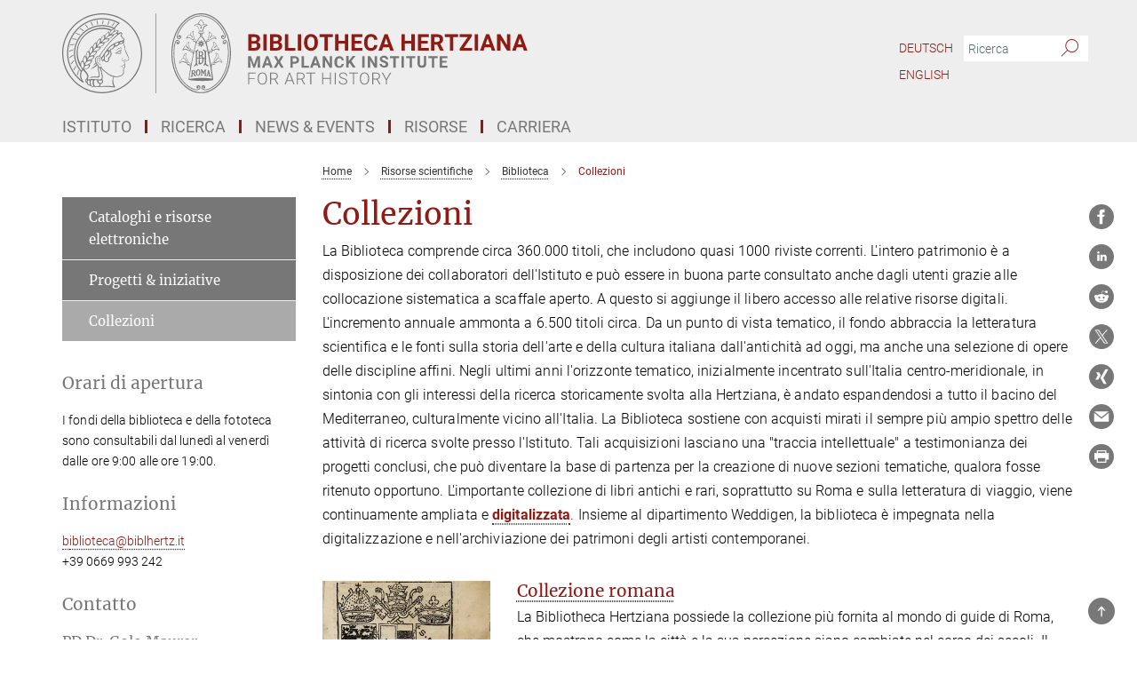

--- FILE ---
content_type: text/html; charset=utf-8
request_url: https://www.biblhertz.it/it/library/collections
body_size: 69055
content:
<!DOCTYPE html>
<html prefix="og: http://ogp.me/ns#" lang="it">
<head>
  <meta http-equiv="X-UA-Compatible" content="IE=edge">
  <meta content="width=device-width, initial-scale=1.0" name="viewport">
  <meta http-equiv="Content-Type" content="text/html; charset=utf-8"/>
  <title>Collezioni</title>
  
  <meta name="keywords" content="" /><meta name="description" content="" />
  
  
<meta property="og:title" content="Collezioni">
<meta property="og:description" content="">
<meta property="og:type" content="website">
<meta property="og:url" content="https://www.biblhertz.it/it/library/collections">
<meta property="og:image" content="https://www.biblhertz.it/2620665/teaser-1556307452.jpg?t=eyJ3aWR0aCI6MTIwMCwiaGVpZ2h0IjpudWxsLCJmaXQiOm51bGwsIm9ial9pZCI6MjYyMDY2NX0%3D--f9e1a6ce7458099fa2066367738bee59c61aad62">


  
  <meta name="twitter:image" content="https://www.biblhertz.it/2620665/teaser-1556307452.jpg?t=eyJ3aWR0aCI6MTIwMCwiaGVpZ2h0Ijo2MjgsImZpdCI6ImNyb3AiLCJvYmpfaWQiOjI2MjA2NjV9--b453d76b6a66ed75273866633478fb80f7d724c6">


  <meta name="msapplication-TileColor" content="#fff" />
<meta name="msapplication-square70x70logo" content="/assets/touch-icon-70x70-16c94b19254f9bb0c9f8e8747559f16c0a37fd015be1b4a30d7d1b03ed51f755.png" />
<meta name="msapplication-square150x150logo" content="/assets/touch-icon-150x150-3b1e0a32c3b2d24a1f1f18502efcb8f9e198bf2fc47e73c627d581ffae537142.png" />
<meta name="msapplication-wide310x150logo" content="/assets/touch-icon-310x150-067a0b4236ec2cdc70297273ab6bf1fc2dcf6cc556a62eab064bbfa4f5256461.png" />
<meta name="msapplication-square310x310logo" content="/assets/touch-icon-310x310-d33ffcdc109f9ad965a6892ec61d444da69646747bd88a4ce7fe3d3204c3bf0b.png" />
<link rel="apple-touch-icon" type="image/png" href="/assets/touch-icon-180x180-a3e396f9294afe6618861344bef35fc0075f9631fe80702eb259befcd682a42c.png" sizes="180x180">
<link rel="icon" type="image/png" href="/assets/touch-icon-32x32-143e3880a2e335e870552727a7f643a88be592ac74a53067012b5c0528002367.png" sizes="32x32">

  <link rel="preload" href="/assets/roboto-v20-latin-ext_latin_greek-ext_greek_cyrillic-ext_cyrillic-700-8d2872cf0efbd26ce09519f2ebe27fb09f148125cf65964890cc98562e8d7aa3.woff2" as="font" type="font/woff2" crossorigin="anonymous">
  
  
  
  <script>var ROOT_PATH = '/';var LANGUAGE = 'it';var PATH_TO_CMS = 'https://biblhertz.iedit.mpg.de';var INSTANCE_NAME = 'biblhertz';</script>
  

      <style media="screen" id="critical-css">
            @font-face{font-family:'Merriweather';font-style:normal;font-weight:400;font-display:swap;src:url(/assets/merriweather-v22-latin-ext_latin-regular-66beb0431fbb61e4ea920ec62d1167d155c2debbbc0d5b760ae4eb2b43ba4e06.eot);src:local(""),url(/assets/merriweather-v22-latin-ext_latin-regular-66beb0431fbb61e4ea920ec62d1167d155c2debbbc0d5b760ae4eb2b43ba4e06.eot?#iefix) format("embedded-opentype"),url(/assets/merriweather-v22-latin-ext_latin-regular-0e44ebbb6e4641907c3b906f09c35fc59e1ff8432dfeb718a450914dfafaac9a.woff2) format("woff2"),url(/assets/merriweather-v22-latin-ext_latin-regular-3dc2f1d91d2ec19b945030a600c4403d69fed76f8ed8b3892ea416098e7265c1.woff) format("woff"),url(/assets/merriweather-v22-latin-ext_latin-regular-c093c8d68c6d812f4c2a1e6679c1a8d27ea21545ac9a3616e250f1be68869238.ttf) format("truetype"),url(/assets/merriweather-v22-latin-ext_latin-regular-4bf7dafac6ae725cfc671d36c7176c4e015417ebde856a0e06b4c09e1b45a57d.svg#Merriweather) format("svg")}@font-face{font-family:'Merriweather Sans';font-style:normal;font-weight:400;src:local("Merriweather Sans"),local("MerriweatherSans-Regular"),url(/assets/MerriweatherSans-Regular-d2efd4d9fe6ff129962f92dda627c4337b65ee6b3fb7da84709b805e15db6d81.ttf)}@font-face{font-family:'Merriweather Sans';font-style:normal;font-weight:400;src:local("Merriweather Sans"),local("MerriweatherSans-Regular"),url(/assets/MerriweatherSans-Regular-d2efd4d9fe6ff129962f92dda627c4337b65ee6b3fb7da84709b805e15db6d81.ttf)}@font-face{font-family:'Merriweather Sans';font-style:normal;font-weight:400;src:local("Merriweather Sans"),local("MerriweatherSans-Regular"),url(/assets/MerriweatherSans-Regular-d2efd4d9fe6ff129962f92dda627c4337b65ee6b3fb7da84709b805e15db6d81.ttf)}@font-face{font-family:'Merriweather Sans';font-style:normal;font-weight:300;src:local("Merriweather Sans Light"),local("MerriweatherSans-Light"),url(/assets/MerriweatherSans-Light-55861f721a7f90c7d40be3ed28aa945ad6bacd23ee524ab93d5243b8de669a2d.ttf)}@font-face{font-family:'Merriweather Sans';font-style:normal;font-weight:700;src:local("Merriweather Sans Bold"),local("MerriweatherSans-Bold"),url(/assets/MerriweatherSans-Bold-055f396e6f9a1fa9f7d627432ce1d7c5f532fa7853c287c57457d959897139b0.ttf)}@font-face{font-family:'Josefin Sans';font-style:normal;font-weight:700;src:local("Josefin Sans Bold"),local("JosefinSans-Bold"),url(/assets/JosefinSans-Bold-4c4040241f19417ddd84e38603d0e08c743e69d43dbdff491ff4ca0daeffa802.ttf)}@font-face{font-family:'Roboto';font-style:normal;font-weight:300;font-display:swap;src:url(/assets/roboto-v20-latin-ext_latin_greek-ext_greek_cyrillic-ext_cyrillic-300-435d7096bf6da56f8b4bfddec6c1f566dffea19d7f24bd14d4525ba898657679.eot);src:local(""),url(/assets/roboto-v20-latin-ext_latin_greek-ext_greek_cyrillic-ext_cyrillic-300-435d7096bf6da56f8b4bfddec6c1f566dffea19d7f24bd14d4525ba898657679.eot?#iefix) format("embedded-opentype"),url(/assets/roboto-v20-latin-ext_latin_greek-ext_greek_cyrillic-ext_cyrillic-300-78e391b02f442de38b10eec6b951be4eb10fc6723d0d12e09a668fd58cc4ed75.woff2) format("woff2"),url(/assets/roboto-v20-latin-ext_latin_greek-ext_greek_cyrillic-ext_cyrillic-300-5ca91c5114555a52b8b36228d5c3954418a1d3c5539bb95574b844792b0ca220.woff) format("woff"),url(/assets/roboto-v20-latin-ext_latin_greek-ext_greek_cyrillic-ext_cyrillic-300-16640b3fa7f58d40b5f616d6a3097e2875d533829c29df260b7cdec4d7be58f4.ttf) format("truetype"),url(/assets/roboto-v20-latin-ext_latin_greek-ext_greek_cyrillic-ext_cyrillic-300-53e32a84e92e043af3f9dce3d50e57ce1efe62ad101aa89660774b70a53b463a.svg#Roboto) format("svg")}@font-face{font-family:'Roboto';font-style:italic;font-weight:300;font-display:swap;src:url(/assets/roboto-v20-latin-ext_latin_greek-ext_greek_cyrillic-ext_cyrillic-300italic-ec376bb16f9e65b7dda0297a2d3ed6649076f0b3709562bc31334e14876f5854.eot);src:local(""),url(/assets/roboto-v20-latin-ext_latin_greek-ext_greek_cyrillic-ext_cyrillic-300italic-ec376bb16f9e65b7dda0297a2d3ed6649076f0b3709562bc31334e14876f5854.eot?#iefix) format("embedded-opentype"),url(/assets/roboto-v20-latin-ext_latin_greek-ext_greek_cyrillic-ext_cyrillic-300italic-0c71e7705498d4779fb5076a292f2106aec088d9d7e3c067bb5751e282a7ca88.woff2) format("woff2"),url(/assets/roboto-v20-latin-ext_latin_greek-ext_greek_cyrillic-ext_cyrillic-300italic-8df128092002db6ad32a11d2158d261b939e5dd8715308700fe1a02a3228105d.woff) format("woff"),url(/assets/roboto-v20-latin-ext_latin_greek-ext_greek_cyrillic-ext_cyrillic-300italic-822519363f3161064f90021e8979a85add692867f16444cd555ef51d4b9dc95c.ttf) format("truetype"),url(/assets/roboto-v20-latin-ext_latin_greek-ext_greek_cyrillic-ext_cyrillic-300italic-3cd097f009c3f57de9ba85f9cbe59cf19d0892d4027351806d91c7d27213d615.svg#Roboto) format("svg")}@font-face{font-family:'Roboto';font-style:normal;font-weight:400;font-display:swap;src:url(/assets/roboto-v20-latin-ext_latin_greek-ext_greek_cyrillic-ext_cyrillic-regular-ca97335987b26814c9a1128525e1c36748c4b59bbd0a6ac198cca1b3e1f19a47.eot);src:local(""),url(/assets/roboto-v20-latin-ext_latin_greek-ext_greek_cyrillic-ext_cyrillic-regular-ca97335987b26814c9a1128525e1c36748c4b59bbd0a6ac198cca1b3e1f19a47.eot?#iefix) format("embedded-opentype"),url(/assets/roboto-v20-latin-ext_latin_greek-ext_greek_cyrillic-ext_cyrillic-regular-e53c6e6f12e654511a31cef074d7890d31ff144d80c7f0c4c276bea9a91839f0.woff2) format("woff2"),url(/assets/roboto-v20-latin-ext_latin_greek-ext_greek_cyrillic-ext_cyrillic-regular-b1f39721c99437d4c8949a9330d548bb9d6cdbf80cd88d5fd543549fe3173b8c.woff) format("woff"),url(/assets/roboto-v20-latin-ext_latin_greek-ext_greek_cyrillic-ext_cyrillic-regular-9bcffbc3ad7737fe8e39c4f45c4e2152b2dc84638d87508a0be916e286ff3928.ttf) format("truetype"),url(/assets/roboto-v20-latin-ext_latin_greek-ext_greek_cyrillic-ext_cyrillic-regular-3bea3afe6e3078ec3b0e56cd80ad97b059bb335af794ba57b5845ff44b77bcd3.svg#Roboto) format("svg")}@font-face{font-family:'Roboto';font-style:italic;font-weight:400;font-display:swap;src:url(/assets/roboto-v20-latin-ext_latin_greek-ext_greek_cyrillic-ext_cyrillic-italic-f69fdfd6d1d0a4c842222ce093cc5660ebdce260a8f10ca6bda4f09ba9bfedea.eot);src:local(""),url(/assets/roboto-v20-latin-ext_latin_greek-ext_greek_cyrillic-ext_cyrillic-italic-f69fdfd6d1d0a4c842222ce093cc5660ebdce260a8f10ca6bda4f09ba9bfedea.eot?#iefix) format("embedded-opentype"),url(/assets/roboto-v20-latin-ext_latin_greek-ext_greek_cyrillic-ext_cyrillic-italic-97c5e50bb04419b691386360609236c0a1aa949105684d7db8fedc3c35cc3c91.woff2) format("woff2"),url(/assets/roboto-v20-latin-ext_latin_greek-ext_greek_cyrillic-ext_cyrillic-italic-13660f8926f257e5c63f6a5a723b3ae8aecd340258ee40868152eb9a9939a7d3.woff) format("woff"),url(/assets/roboto-v20-latin-ext_latin_greek-ext_greek_cyrillic-ext_cyrillic-italic-abde90d734b17b439edc49f2b27c8d6d10a4a0a0f295d5c1535cb3c0a0e2bd8d.ttf) format("truetype"),url(/assets/roboto-v20-latin-ext_latin_greek-ext_greek_cyrillic-ext_cyrillic-italic-5965290041d32ef9c7b1166269586ead7e989d55414ed66db27d177004eae3fc.svg#Roboto) format("svg")}@font-face{font-family:'Roboto';font-style:normal;font-weight:700;font-display:swap;src:url(/assets/roboto-v20-latin-ext_latin_greek-ext_greek_cyrillic-ext_cyrillic-700-6aa4356d93abb4f7c5a59bd0e05f1bbc25ffd273459e65966ddecaa80f8be19f.eot);src:local(""),url(/assets/roboto-v20-latin-ext_latin_greek-ext_greek_cyrillic-ext_cyrillic-700-6aa4356d93abb4f7c5a59bd0e05f1bbc25ffd273459e65966ddecaa80f8be19f.eot?#iefix) format("embedded-opentype"),url(/assets/roboto-v20-latin-ext_latin_greek-ext_greek_cyrillic-ext_cyrillic-700-8d2872cf0efbd26ce09519f2ebe27fb09f148125cf65964890cc98562e8d7aa3.woff2) format("woff2"),url(/assets/roboto-v20-latin-ext_latin_greek-ext_greek_cyrillic-ext_cyrillic-700-95d57dc45afb9c82a1fa417d4620c87c9d293487719630ac1b021f7e653a6891.woff) format("woff"),url(/assets/roboto-v20-latin-ext_latin_greek-ext_greek_cyrillic-ext_cyrillic-700-254e8be2b6cb8096f59e2d9e60c984801055371a3bea2999531a0cf9dfc393db.ttf) format("truetype"),url(/assets/roboto-v20-latin-ext_latin_greek-ext_greek_cyrillic-ext_cyrillic-700-2da189152a7f131b78c66343dbed734e1f1b31b679ee8ed97b9deb048080da06.svg#Roboto) format("svg")}@font-face{font-family:'Roboto';font-style:italic;font-weight:700;font-display:swap;src:url(/assets/roboto-v20-latin-ext_latin_greek-ext_greek_cyrillic-ext_cyrillic-700italic-9ee9aef483ed383ce18582ef3b55f7b2d91278b07a77b9a6ea4e72c322cdc616.eot);src:local(""),url(/assets/roboto-v20-latin-ext_latin_greek-ext_greek_cyrillic-ext_cyrillic-700italic-9ee9aef483ed383ce18582ef3b55f7b2d91278b07a77b9a6ea4e72c322cdc616.eot?#iefix) format("embedded-opentype"),url(/assets/roboto-v20-latin-ext_latin_greek-ext_greek_cyrillic-ext_cyrillic-700italic-00c1eaa7cafeb781b619ef7abbecf978ce3fb7be6b870b7cf1f29b947a2e45b4.woff2) format("woff2"),url(/assets/roboto-v20-latin-ext_latin_greek-ext_greek_cyrillic-ext_cyrillic-700italic-9cc3be355c151b807974482ce327ad855f8856e78b15a9dea8aec36295804e78.woff) format("woff"),url(/assets/roboto-v20-latin-ext_latin_greek-ext_greek_cyrillic-ext_cyrillic-700italic-9590be4b5d91eb81a948a84ddfb370005c69b546b49d2a6b70bee30b3090ae81.ttf) format("truetype"),url(/assets/roboto-v20-latin-ext_latin_greek-ext_greek_cyrillic-ext_cyrillic-700italic-63b1f75d9ff9eb92f7273a44a8677db95969553ad6d82141f71b3c25d729bd49.svg#Roboto) format("svg")}@font-face{font-family:'Open Sans';font-style:normal;font-weight:400;src:local("Open Sans"),local("OpenSans-Regular"),url(/assets/OpenSans-Regular-f20d5ed577a1ddc48fd428b61d9538ef88d6ddcc1ccd8565a2cf7e9f03bd4cc7.ttf)}@font-face{font-family:'Open Sans';font-style:normal;font-weight:700;src:local("Open Sans Bold"),local("OpenSans-Bold"),url(/assets/OpenSans-Bold-5ccf0a4d12a5fb44a9831d93841cee9c1188d900987a2b83d5884ee240d7ab46.ttf)}@font-face{font-family:'Open Sans';font-style:normal;font-weight:600;src:local("Open Sans Semi Bold"),local("OpenSans-SemiBold"),url(/assets/OpenSans-SemiBold-b3185de4446e67a69ed55fd1337466f660afc5f7eb161137865d21ae69778df1.ttf)}@font-face{font-family:'mpg_iconsregular';src:url(/assets/mpg_icons-webfont-0b8e4bd6ecdc12aad710d8d9d882d0e05fa5580824d8d5cee65048d70be5a133.eot);src:url(/assets/mpg_icons-webfont-fbcdd2a22910ced3dda265405bb43de9eb1be44ace22869d590c9b0069ac84cf.woff) format("woff");font-weight:normal;font-style:normal}.mpg-icon::after,.twitter_icon::after,.phone_icon::after,.email_icon::after,.external::after,.mpg-icon::before,.twitter_icon::before,.phone_icon::before,.email_icon::before,.external::before{-moz-osx-font-smoothing:grayscale;-webkit-font-smoothing:antialiased;font-family:"mpg_iconsregular";font-style:normal;font-weight:normal;line-height:1em;margin:0;vertical-align:middle}.mpg-icon-english::after{background-image:url(/assets/responsive/uk-581d9beff5f105fe0fc75e5630500da6edb38324921da716d39b49aab9d16d37.svg);background-repeat:no-repeat;background-size:contain;content:"";display:block;height:1em;width:2em}.mpg-icon-logo::before{content:"\F000" !important}.mpg-icon-up1::before{content:"\F001" !important}.mpg-icon-right1::before,.external::before{content:"\F002" !important}.mpg-icon-down1::before{content:"\F003" !important}.mpg-icon-left1::before{content:"\F004" !important}.mpg-icon-up2::before{content:"\F005" !important}.mpg-icon-right2::before{content:"\F006" !important}.mpg-icon-down2::after{content:"\F007" !important}.mpg-icon-left2::before{content:"\F008" !important}.mpg-icon-clipboard::before{content:"\F009" !important}.mpg-icon-pdf::before{content:"\F032" !important}.mpg-icon-event::before{content:"\F00a" !important}.mpg-icon-attention::before{content:"\F00b" !important}.mpg-icon-fax::before{content:"\F00c" !important}.mpg-icon-page::before{content:"\F00d" !important}.mpg-icon-filter::before{content:"\F00e" !important}.mpg-icon-lab::before{content:"\F00f" !important}.mpg-icon-interests::before,.mpg-icon-research_interests::before{content:"\F010" !important}.mpg-icon-question::before{content:"\F011" !important}.mpg-icon-home::before{content:"\F012" !important}.mpg-icon-search::after{content:"\F013" !important;font-size:2em;vertical-align:middle}.mpg-icon-email::before,.email_icon::before{content:"\F014" !important}.mpg-icon-video::before{content:"\F015" !important}.mpg-icon-play2::before{content:"\F016" !important}.mpg-icon-hierarchy::before{content:"\F017" !important}.mpg-icon-news::before{content:"\F018" !important}.mpg-icon-phone::before,.phone_icon::before{content:"\F019" !important}.mpg-icon-pin::before{content:"\F01a" !important}.mpg-icon-listen2::before{content:"\F01b" !important}.mpg-icon-presentation::before{content:"\F01c" !important}.mpg-icon-medal::before,.mpg-icon-research_medals::before{content:"\F01d" !important}.mpg-icon-book::before{content:"\F01e" !important}.mpg-icon-share::before{content:"\F01f" !important}.mpg-icon-sign::before{content:"\F020" !important}.mpg-icon-podcast::before,.mpg-icon-sound::before{content:"\F021" !important}.mpg-icon-tag::before{content:"\F022" !important}.mpg-icon-imprs::before{content:"\F023" !important}.mpg-icon-person::before{content:"\F024" !important}.mpg-icon-persons::before{content:"\F025" !important}.mpg-icon-vcard::before{content:"\F026" !important}.mpg-icon-facebook::after{content:"\F027" !important}.mpg-icon-linkedin::after{content:"\F028" !important}.mpg-icon-feed::after{content:"\F029" !important}.mpg-icon-twitter::before,.twitter_icon::before{content:"\F02a" !important}.mpg-icon-youtube::after{content:"\F02b" !important}.mpg-icon-drag-hor::before{content:"\F02c" !important}.mpg-icon-drag-ver::before{content:"\F02d" !important}.mpg-icon-image::before{content:"\F02e" !important}.mpg-icon-list::before{content:"\F02f" !important}.mpg-icon-at::before{content:"\F02f" !important}.mpg-icon-file-doc::before{content:"\F031" !important}.mpg-icon-file-pdf::before{content:"\F032" !important}.mpg-icon-file-ppt::before{content:"\F033" !important}.mpg-icon-file-zip::before{content:"\F034" !important}.mpg-icon-left3::before{content:"\F035" !important}.mpg-icon-right3::before{content:"\F036" !important}.mpg-icon-play::before{content:"\F037" !important}.mpg-icon-listen::before{content:"\F038" !important}.external:not(.more):not(.twitter_icon)::before{display:inline-block;font-size:.9em;margin-left:.1em;margin-right:.25em;transform:rotate(-45deg) translate(0, -0.15em)}.job-ticker .text-right .external.more::before{display:inline-block;font-size:1.3em;margin-left:.1em;margin-right:.25em;transform:rotate(-45deg) translate(0, -0.15em)}.extension_job_ticker .external.more.pull-right::before{transform:rotate(-45deg) translate(0, -0.15em)}.ticker a.more.external::before{transform:translate(-0.15em) rotate(-45deg)}.link_title.external:not(.more):not(.twitter_icon)::before{font-size:2em;margin-right:.1em;transform:rotate(-45deg) translate(0, -0.3em)}.email_icon::before{font-size:1.4em;display:inline-block}.phone_icon::before{font-size:1.4em;display:inline-block}.twitter_icon::before{font-size:1.4em;color:#1DA1F2;margin-right:3px;display:inline-block}.open_access_icon::after{vertical-align:text-top;display:inline-block;width:1.5ch;content:" ";height:1.2em;background:no-repeat right 25%/auto 80% url(/assets/Open_Access_logo_PLoS_white-a436fe520f67d515e6e55d715d61592a87803ff4468597bf3ec5e83c1690b4a1.svg)}.mpg-icon::after,.external::after,.email_icon::after,.phone_icon::after,.twitter_icon::after,.mpg-icon::before,.external::before,.email_icon::before,.phone_icon::before,.twitter_icon::before{-moz-osx-font-smoothing:grayscale;-webkit-font-smoothing:antialiased;font-family:"mpg_iconsregular";font-style:normal;font-weight:normal;line-height:1em;margin:0;vertical-align:middle}.mpg-icon::after,.email_icon::after,.phone_icon::after,.twitter_icon::after,ol.breadcrumb>li.breadcrumb-item:not(:first-child)::after,.external::after,.mpg-icon::before,.email_icon::before,.phone_icon::before,.twitter_icon::before,ol.breadcrumb>li.breadcrumb-item:not(:first-child)::before,.external::before{-moz-osx-font-smoothing:grayscale;-webkit-font-smoothing:antialiased;font-family:"mpg_iconsregular";font-style:normal;font-weight:normal;line-height:1em;margin:0;vertical-align:middle}.mpg-icon::after,.external::after,.email_icon::after,.phone_icon::after,.twitter_icon::after,ol.breadcrumb>li.breadcrumb-item:not(:first-child)::after,.mpg-icon::before,.external::before,.email_icon::before,.phone_icon::before,.twitter_icon::before,ol.breadcrumb>li.breadcrumb-item:not(:first-child)::before{-moz-osx-font-smoothing:grayscale;-webkit-font-smoothing:antialiased;font-family:"mpg_iconsregular";font-style:normal;font-weight:normal;line-height:1em;margin:0;vertical-align:middle}.mpg-icon-logo::before{content:"" !important}.external::before{content:"" !important}ol.breadcrumb>li.breadcrumb-item:not(:first-child)::before{content:"" !important}.mpg-icon-down2::after{content:"" !important}.mpg-icon-fax::before{content:"" !important}.mpg-icon-search::after{content:"" !important;font-size:2em;vertical-align:middle}.mpg-icon-email::before,.email_icon::before{content:"" !important}.mpg-icon-news::before{content:"" !important}.mpg-icon-phone::before,.phone_icon::before{content:"" !important}.external:not(.more):not(.twitter_icon)::before{display:inline-block;font-size:.9em;margin-left:.1em;margin-right:.25em;transform:rotate(-45deg) translate(0, -0.15em)}html{font-family:sans-serif;-ms-text-size-adjust:100%;-webkit-text-size-adjust:100%}body{margin:0}footer,header,main,nav{display:block}article,aside,figcaption,figure,footer,header,main,nav{display:block}article,aside,footer,header,nav{display:block}article,aside,footer,header,main,nav{display:block}a{background-color:transparent}h1{font-size:2em;margin:0.67em 0}img{border:0}svg:not(:root){overflow:hidden}figure{margin:1em 40px}button,input{color:inherit;font:inherit;margin:0}button{overflow:visible}button{text-transform:none}button{-webkit-appearance:button}button::-moz-focus-inner,input::-moz-focus-inner{border:0;padding:0}input{line-height:normal}input[type="checkbox"]{box-sizing:border-box;padding:0}input[type="search"]{-webkit-appearance:textfield;box-sizing:content-box}input[type="search"]::-webkit-search-cancel-button,input[type="search"]::-webkit-search-decoration{-webkit-appearance:none}table{border-collapse:collapse;border-spacing:0}th{padding:0}*{-webkit-box-sizing:border-box;-moz-box-sizing:border-box;box-sizing:border-box}*:before,*:after{-webkit-box-sizing:border-box;-moz-box-sizing:border-box;box-sizing:border-box}html{font-size:10px}body{font-family:"Roboto","Tahoma",Arial,sans-serif;font-size:16px;line-height:1.7;color:#333333;background-color:#fff}input,button{font-family:inherit;font-size:inherit;line-height:inherit}a{color:#444444;text-decoration:none}figure{margin:0}img{vertical-align:middle}.img-responsive{display:block;max-width:100%;height:auto}h2{font-family:inherit;font-weight:500;line-height:1.1;color:inherit}h1,h2,h4,.h3{font-family:inherit;font-weight:500;line-height:1.1;color:inherit}h1,h2,.h3{font-family:inherit;font-weight:500;line-height:1.1;color:inherit}h1,h2,h3,.h4,.research_report .research_head_fields .header-text{font-family:inherit;font-weight:500;line-height:1.1;color:inherit}h1,h2{font-family:inherit;font-weight:500;line-height:1.1;color:inherit}h2{margin-top:27px;margin-bottom:13.5px}h1,h2,.h3{margin-top:27px;margin-bottom:13.5px}h1,h2,h3{margin-top:27px;margin-bottom:13.5px}h1,h2{margin-top:27px;margin-bottom:13.5px}h4{margin-top:13.5px;margin-bottom:13.5px}.h4,.research_report .research_head_fields .header-text{margin-top:13.5px;margin-bottom:13.5px}h1{font-size:34px}h2{font-size:22px}.h3{font-size:19px}h3{font-size:19px}h4{font-size:16px}.h4,.research_report .research_head_fields .header-text{font-size:16px}p{margin:0 0 13.5px}.text-center{text-align:center}ul{margin-top:0;margin-bottom:13.5px}ul,ol{margin-top:0;margin-bottom:13.5px}ul ul{margin-bottom:0}.container:before,.container:after{display:table;content:" "}.row:before,.row:after{display:table;content:" "}.nav:before,.nav:after{display:table;content:" "}.navbar:before,.navbar:after{display:table;content:" "}.navbar-header:before,.navbar-header:after{display:table;content:" "}.navbar-collapse:before,.navbar-collapse:after{display:table;content:" "}.clearfix:before,.clearfix:after{display:table;content:" "}.container-fluid:before,.container-fluid:after{display:table;content:" "}.container:after{clear:both}.row:after{clear:both}.nav:after{clear:both}.navbar:after{clear:both}.navbar-header:after{clear:both}.navbar-collapse:after{clear:both}.clearfix:after{clear:both}.container-fluid:after{clear:both}.container{padding-right:15px;padding-left:15px;margin-right:auto;margin-left:auto}@media (min-width: 768px){.container{width:750px}}@media (min-width: 992px){.container{width:970px}}@media (min-width: 1200px){.container{width:1170px}}.container-fluid{padding-right:15px;padding-left:15px;margin-right:auto;margin-left:auto}.row{margin-right:-15px;margin-left:-15px}.container{padding-right:15px;padding-left:15px;margin-right:auto;margin-left:auto}.container:before,.container:after{display:table;content:" "}.container:after{clear:both}@media (min-width: 768px){.container{width:750px}}@media (min-width: 992px){.container{width:970px}}@media (min-width: 1200px){.container{width:1170px}}.container-fluid{padding-right:15px;padding-left:15px;margin-right:auto;margin-left:auto}.container-fluid:before,.container-fluid:after{display:table;content:" "}.container-fluid:after{clear:both}.row{margin-right:-15px;margin-left:-15px}.row:before,.row:after{display:table;content:" "}.row:after{clear:both}.row-no-gutters{margin-right:0;margin-left:0}.row-no-gutters [class*="col-"]{padding-right:0;padding-left:0}.col-xs-1,.col-sm-1,.col-md-1,.col-lg-1,.col-xs-2,.col-sm-2,.col-md-2,.col-lg-2,.col-xs-3,.col-sm-3,.col-md-3,.col-lg-3,.col-xs-4,.col-sm-4,.col-md-4,.col-lg-4,.col-xs-5,.col-sm-5,.col-md-5,.col-lg-5,.col-xs-6,.col-sm-6,.col-md-6,.col-lg-6,.col-xs-7,.col-sm-7,.col-md-7,.col-lg-7,.col-xs-8,.col-sm-8,.col-md-8,.col-lg-8,.col-xs-9,.col-sm-9,.col-md-9,.col-lg-9,.col-xs-10,.col-sm-10,.col-md-10,.col-lg-10,.col-xs-11,.col-sm-11,.col-md-11,.col-lg-11,.col-xs-12,.col-sm-12,.col-md-12,.col-lg-12{position:relative;min-height:1px;padding-right:15px;padding-left:15px}.col-xs-1,.col-xs-2,.col-xs-3,.col-xs-4,.col-xs-5,.col-xs-6,.col-xs-7,.col-xs-8,.col-xs-9,.col-xs-10,.col-xs-11,.col-xs-12{float:left}.col-xs-1{width:8.3333333333%}.col-xs-2{width:16.6666666667%}.col-xs-3{width:25%}.col-xs-4{width:33.3333333333%}.col-xs-5{width:41.6666666667%}.col-xs-6{width:50%}.col-xs-7{width:58.3333333333%}.col-xs-8{width:66.6666666667%}.col-xs-9{width:75%}.col-xs-10{width:83.3333333333%}.col-xs-11{width:91.6666666667%}.col-xs-12{width:100%}.col-xs-pull-0{right:auto}.col-xs-pull-1{right:8.3333333333%}.col-xs-pull-2{right:16.6666666667%}.col-xs-pull-3{right:25%}.col-xs-pull-4{right:33.3333333333%}.col-xs-pull-5{right:41.6666666667%}.col-xs-pull-6{right:50%}.col-xs-pull-7{right:58.3333333333%}.col-xs-pull-8{right:66.6666666667%}.col-xs-pull-9{right:75%}.col-xs-pull-10{right:83.3333333333%}.col-xs-pull-11{right:91.6666666667%}.col-xs-pull-12{right:100%}.col-xs-push-0{left:auto}.col-xs-push-1{left:8.3333333333%}.col-xs-push-2{left:16.6666666667%}.col-xs-push-3{left:25%}.col-xs-push-4{left:33.3333333333%}.col-xs-push-5{left:41.6666666667%}.col-xs-push-6{left:50%}.col-xs-push-7{left:58.3333333333%}.col-xs-push-8{left:66.6666666667%}.col-xs-push-9{left:75%}.col-xs-push-10{left:83.3333333333%}.col-xs-push-11{left:91.6666666667%}.col-xs-push-12{left:100%}.col-xs-offset-0{margin-left:0%}.col-xs-offset-1{margin-left:8.3333333333%}.col-xs-offset-2{margin-left:16.6666666667%}.col-xs-offset-3{margin-left:25%}.col-xs-offset-4{margin-left:33.3333333333%}.col-xs-offset-5{margin-left:41.6666666667%}.col-xs-offset-6{margin-left:50%}.col-xs-offset-7{margin-left:58.3333333333%}.col-xs-offset-8{margin-left:66.6666666667%}.col-xs-offset-9{margin-left:75%}.col-xs-offset-10{margin-left:83.3333333333%}.col-xs-offset-11{margin-left:91.6666666667%}.col-xs-offset-12{margin-left:100%}@media (min-width: 768px){.col-sm-1,.col-sm-2,.col-sm-3,.col-sm-4,.col-sm-5,.col-sm-6,.col-sm-7,.col-sm-8,.col-sm-9,.col-sm-10,.col-sm-11,.col-sm-12{float:left}.col-sm-1{width:8.3333333333%}.col-sm-2{width:16.6666666667%}.col-sm-3{width:25%}.col-sm-4{width:33.3333333333%}.col-sm-5{width:41.6666666667%}.col-sm-6{width:50%}.col-sm-7{width:58.3333333333%}.col-sm-8{width:66.6666666667%}.col-sm-9{width:75%}.col-sm-10{width:83.3333333333%}.col-sm-11{width:91.6666666667%}.col-sm-12{width:100%}.col-sm-pull-0{right:auto}.col-sm-pull-1{right:8.3333333333%}.col-sm-pull-2{right:16.6666666667%}.col-sm-pull-3{right:25%}.col-sm-pull-4{right:33.3333333333%}.col-sm-pull-5{right:41.6666666667%}.col-sm-pull-6{right:50%}.col-sm-pull-7{right:58.3333333333%}.col-sm-pull-8{right:66.6666666667%}.col-sm-pull-9{right:75%}.col-sm-pull-10{right:83.3333333333%}.col-sm-pull-11{right:91.6666666667%}.col-sm-pull-12{right:100%}.col-sm-push-0{left:auto}.col-sm-push-1{left:8.3333333333%}.col-sm-push-2{left:16.6666666667%}.col-sm-push-3{left:25%}.col-sm-push-4{left:33.3333333333%}.col-sm-push-5{left:41.6666666667%}.col-sm-push-6{left:50%}.col-sm-push-7{left:58.3333333333%}.col-sm-push-8{left:66.6666666667%}.col-sm-push-9{left:75%}.col-sm-push-10{left:83.3333333333%}.col-sm-push-11{left:91.6666666667%}.col-sm-push-12{left:100%}.col-sm-offset-0{margin-left:0%}.col-sm-offset-1{margin-left:8.3333333333%}.col-sm-offset-2{margin-left:16.6666666667%}.col-sm-offset-3{margin-left:25%}.col-sm-offset-4{margin-left:33.3333333333%}.col-sm-offset-5{margin-left:41.6666666667%}.col-sm-offset-6{margin-left:50%}.col-sm-offset-7{margin-left:58.3333333333%}.col-sm-offset-8{margin-left:66.6666666667%}.col-sm-offset-9{margin-left:75%}.col-sm-offset-10{margin-left:83.3333333333%}.col-sm-offset-11{margin-left:91.6666666667%}.col-sm-offset-12{margin-left:100%}}@media (min-width: 992px){.col-md-1,.col-md-2,.col-md-3,.col-md-4,.col-md-5,.col-md-6,.col-md-7,.col-md-8,.col-md-9,.col-md-10,.col-md-11,.col-md-12{float:left}.col-md-1{width:8.3333333333%}.col-md-2{width:16.6666666667%}.col-md-3{width:25%}.col-md-4{width:33.3333333333%}.col-md-5{width:41.6666666667%}.col-md-6{width:50%}.col-md-7{width:58.3333333333%}.col-md-8{width:66.6666666667%}.col-md-9{width:75%}.col-md-10{width:83.3333333333%}.col-md-11{width:91.6666666667%}.col-md-12{width:100%}.col-md-pull-0{right:auto}.col-md-pull-1{right:8.3333333333%}.col-md-pull-2{right:16.6666666667%}.col-md-pull-3{right:25%}.col-md-pull-4{right:33.3333333333%}.col-md-pull-5{right:41.6666666667%}.col-md-pull-6{right:50%}.col-md-pull-7{right:58.3333333333%}.col-md-pull-8{right:66.6666666667%}.col-md-pull-9{right:75%}.col-md-pull-10{right:83.3333333333%}.col-md-pull-11{right:91.6666666667%}.col-md-pull-12{right:100%}.col-md-push-0{left:auto}.col-md-push-1{left:8.3333333333%}.col-md-push-2{left:16.6666666667%}.col-md-push-3{left:25%}.col-md-push-4{left:33.3333333333%}.col-md-push-5{left:41.6666666667%}.col-md-push-6{left:50%}.col-md-push-7{left:58.3333333333%}.col-md-push-8{left:66.6666666667%}.col-md-push-9{left:75%}.col-md-push-10{left:83.3333333333%}.col-md-push-11{left:91.6666666667%}.col-md-push-12{left:100%}.col-md-offset-0{margin-left:0%}.col-md-offset-1{margin-left:8.3333333333%}.col-md-offset-2{margin-left:16.6666666667%}.col-md-offset-3{margin-left:25%}.col-md-offset-4{margin-left:33.3333333333%}.col-md-offset-5{margin-left:41.6666666667%}.col-md-offset-6{margin-left:50%}.col-md-offset-7{margin-left:58.3333333333%}.col-md-offset-8{margin-left:66.6666666667%}.col-md-offset-9{margin-left:75%}.col-md-offset-10{margin-left:83.3333333333%}.col-md-offset-11{margin-left:91.6666666667%}.col-md-offset-12{margin-left:100%}}@media (min-width: 1200px){.col-lg-1,.col-lg-2,.col-lg-3,.col-lg-4,.col-lg-5,.col-lg-6,.col-lg-7,.col-lg-8,.col-lg-9,.col-lg-10,.col-lg-11,.col-lg-12{float:left}.col-lg-1{width:8.3333333333%}.col-lg-2{width:16.6666666667%}.col-lg-3{width:25%}.col-lg-4{width:33.3333333333%}.col-lg-5{width:41.6666666667%}.col-lg-6{width:50%}.col-lg-7{width:58.3333333333%}.col-lg-8{width:66.6666666667%}.col-lg-9{width:75%}.col-lg-10{width:83.3333333333%}.col-lg-11{width:91.6666666667%}.col-lg-12{width:100%}.col-lg-pull-0{right:auto}.col-lg-pull-1{right:8.3333333333%}.col-lg-pull-2{right:16.6666666667%}.col-lg-pull-3{right:25%}.col-lg-pull-4{right:33.3333333333%}.col-lg-pull-5{right:41.6666666667%}.col-lg-pull-6{right:50%}.col-lg-pull-7{right:58.3333333333%}.col-lg-pull-8{right:66.6666666667%}.col-lg-pull-9{right:75%}.col-lg-pull-10{right:83.3333333333%}.col-lg-pull-11{right:91.6666666667%}.col-lg-pull-12{right:100%}.col-lg-push-0{left:auto}.col-lg-push-1{left:8.3333333333%}.col-lg-push-2{left:16.6666666667%}.col-lg-push-3{left:25%}.col-lg-push-4{left:33.3333333333%}.col-lg-push-5{left:41.6666666667%}.col-lg-push-6{left:50%}.col-lg-push-7{left:58.3333333333%}.col-lg-push-8{left:66.6666666667%}.col-lg-push-9{left:75%}.col-lg-push-10{left:83.3333333333%}.col-lg-push-11{left:91.6666666667%}.col-lg-push-12{left:100%}.col-lg-offset-0{margin-left:0%}.col-lg-offset-1{margin-left:8.3333333333%}.col-lg-offset-2{margin-left:16.6666666667%}.col-lg-offset-3{margin-left:25%}.col-lg-offset-4{margin-left:33.3333333333%}.col-lg-offset-5{margin-left:41.6666666667%}.col-lg-offset-6{margin-left:50%}.col-lg-offset-7{margin-left:58.3333333333%}.col-lg-offset-8{margin-left:66.6666666667%}.col-lg-offset-9{margin-left:75%}.col-lg-offset-10{margin-left:83.3333333333%}.col-lg-offset-11{margin-left:91.6666666667%}.col-lg-offset-12{margin-left:100%}}table{background-color:transparent}th{text-align:left}label{display:inline-block;max-width:100%;margin-bottom:5px;font-weight:700}input[type="search"]{-webkit-box-sizing:border-box;-moz-box-sizing:border-box;box-sizing:border-box;-webkit-appearance:none;appearance:none}input[type="checkbox"]{margin:4px 0 0;margin-top:1px \9;line-height:normal}.form-control{display:block;width:100%;height:41px;padding:6px 12px;font-size:16px;line-height:1.7;color:#555555;background-color:#fff;background-image:none;border:1px solid #ccc;border-radius:0;-webkit-box-shadow:inset 0 1px 1px rgba(0,0,0,0.075);box-shadow:inset 0 1px 1px rgba(0,0,0,0.075)}.form-control::-ms-expand{background-color:transparent;border:0}.form-group{margin-bottom:15px}@media (min-width: 768px){.navbar-form .form-group{display:inline-block;margin-bottom:0;vertical-align:middle}.navbar-form .form-control{display:inline-block;width:auto;vertical-align:middle}}.form-control::-moz-placeholder{color:#999;opacity:1}.form-control:-ms-input-placeholder{color:#999}.form-control::-webkit-input-placeholder{color:#999}.btn{display:inline-block;margin-bottom:0;font-weight:normal;text-align:center;white-space:nowrap;vertical-align:middle;touch-action:manipulation;background-image:none;border:1px solid transparent;padding:6px 12px;font-size:16px;line-height:1.7;border-radius:0}.btn-default{color:#333;background-color:#fff;border-color:#ccc}.btn-primary{color:#fff;background-color:#444444;border-color:#373737}.collapse{display:none}.dropdown{position:relative}.dropdown-menu{position:absolute;top:100%;left:0;z-index:1000;display:none;float:left;min-width:160px;padding:5px 0;margin:2px 0 0;font-size:16px;text-align:left;list-style:none;background-color:#fff;background-clip:padding-box;border:1px solid #ccc;border:1px solid rgba(0,0,0,0.15);border-radius:0;-webkit-box-shadow:0 6px 12px rgba(0,0,0,0.175);box-shadow:0 6px 12px rgba(0,0,0,0.175)}.nav{padding-left:0;margin-bottom:0;list-style:none}.nav>li{position:relative;display:block}.nav>li>a{position:relative;display:block;padding:10px 15px}.navbar{position:relative;min-height:50px;margin-bottom:27px;border:1px solid transparent}@media (min-width: 992px){.navbar{border-radius:0}}@media (min-width: 992px){.navbar-header{float:left}}.navbar-collapse{padding-right:15px;padding-left:15px;overflow-x:visible;border-top:1px solid transparent;box-shadow:inset 0 1px 0 rgba(255,255,255,0.1);-webkit-overflow-scrolling:touch}@media (min-width: 992px){.navbar-collapse{width:auto;border-top:0;box-shadow:none}.navbar-collapse.collapse{display:block !important;height:auto !important;padding-bottom:0;overflow:visible !important}}.container>.navbar-header{margin-right:-15px;margin-left:-15px}@media (min-width: 992px){.container>.navbar-header{margin-right:0;margin-left:0}}.navbar-brand{float:left;height:50px;padding:11.5px 15px;font-size:20px;line-height:27px}@media (min-width: 992px){.navbar>.container .navbar-brand{margin-left:-15px}}.navbar-toggle{position:relative;float:right;padding:9px 10px;margin-right:15px;margin-top:8px;margin-bottom:8px;background-color:transparent;background-image:none;border:1px solid transparent;border-radius:0}@media (min-width: 992px){.navbar-toggle{display:none}}.navbar-nav{margin:5.75px -15px}@media (min-width: 992px){.navbar-nav{float:left;margin:0}.navbar-nav>li{float:left}.navbar-nav>li>a{padding-top:11.5px;padding-bottom:11.5px}}.navbar-nav>li>a{padding-top:10px;padding-bottom:10px;line-height:27px}.navbar-form{padding:10px 15px;margin-right:-15px;margin-left:-15px;border-top:1px solid transparent;border-bottom:1px solid transparent;-webkit-box-shadow:inset 0 1px 0 rgba(255,255,255,0.1),0 1px 0 rgba(255,255,255,0.1);box-shadow:inset 0 1px 0 rgba(255,255,255,0.1),0 1px 0 rgba(255,255,255,0.1);margin-top:4.5px;margin-bottom:4.5px}@media (min-width: 992px){.navbar-form{width:auto;padding-top:0;padding-bottom:0;margin-right:0;margin-left:0;border:0;-webkit-box-shadow:none;box-shadow:none}}@media (max-width: 991px){.navbar-form .form-group{margin-bottom:5px}.navbar-form .form-group:last-child{margin-bottom:0}}.navbar-nav>li>.dropdown-menu{margin-top:0;border-top-left-radius:0;border-top-right-radius:0}@media (min-width: 992px){.navbar-left{float:left !important}.navbar-right{float:right !important;margin-right:-15px}}.navbar-default{background-color:#f8f8f8;border-color:#e7e7e7}.navbar-default .navbar-nav>li>a{color:#777777}.navbar-default .navbar-toggle{border-color:#ddd}.navbar-default .navbar-collapse,.navbar-default .navbar-form{border-color:#e7e7e7}.breadcrumb{padding:8px 15px;margin-bottom:27px;list-style:none;background-color:#f5f5f5;border-radius:0}.breadcrumb>li{display:inline-block}.breadcrumb>li+li:before{padding:0 5px;color:#ccc;content:"/ "}.breadcrumb>.active{color:#777777}.pull-left{float:left !important}@-ms-viewport{width:device-width}.visible-xs{display:none !important}.visible-sm{display:none !important}.visible-md{display:none !important}.visible-lg{display:none !important}.visible-xs-block,.visible-xs-inline,.visible-xs-inline-block,.visible-sm-block,.visible-sm-inline,.visible-sm-inline-block,.visible-md-block,.visible-md-inline,.visible-md-inline-block,.visible-lg-block,.visible-lg-inline,.visible-lg-inline-block{display:none !important}@media (max-width: 767px){.visible-xs{display:block !important}table.visible-xs{display:table !important}tr.visible-xs{display:table-row !important}th.visible-xs,td.visible-xs{display:table-cell !important}}@media (max-width: 767px){.visible-xs-block{display:block !important}}@media (max-width: 767px){.visible-xs-inline{display:inline !important}}@media (max-width: 767px){.visible-xs-inline-block{display:inline-block !important}}@media (min-width: 768px) and (max-width: 991px){.visible-sm{display:block !important}table.visible-sm{display:table !important}tr.visible-sm{display:table-row !important}th.visible-sm,td.visible-sm{display:table-cell !important}}@media (min-width: 768px) and (max-width: 991px){.visible-sm-block{display:block !important}}@media (min-width: 768px) and (max-width: 991px){.visible-sm-inline{display:inline !important}}@media (min-width: 768px) and (max-width: 991px){.visible-sm-inline-block{display:inline-block !important}}@media (min-width: 992px) and (max-width: 1199px){.visible-md{display:block !important}table.visible-md{display:table !important}tr.visible-md{display:table-row !important}th.visible-md,td.visible-md{display:table-cell !important}}@media (min-width: 992px) and (max-width: 1199px){.visible-md-block{display:block !important}}@media (min-width: 992px) and (max-width: 1199px){.visible-md-inline{display:inline !important}}@media (min-width: 992px) and (max-width: 1199px){.visible-md-inline-block{display:inline-block !important}}@media (min-width: 1200px){.visible-lg{display:block !important}table.visible-lg{display:table !important}tr.visible-lg{display:table-row !important}th.visible-lg,td.visible-lg{display:table-cell !important}}@media (min-width: 1200px){.visible-lg-block{display:block !important}}@media (min-width: 1200px){.visible-lg-inline{display:inline !important}}@media (min-width: 1200px){.visible-lg-inline-block{display:inline-block !important}}@media (max-width: 767px){.hidden-xs{display:none !important}}@media (min-width: 768px) and (max-width: 991px){.hidden-sm{display:none !important}}@media (min-width: 992px) and (max-width: 1199px){.hidden-md{display:none !important}}@media (min-width: 1200px){.hidden-lg{display:none !important}}.visible-print{display:none !important}@media print{.visible-print{display:block !important}table.visible-print{display:table !important}tr.visible-print{display:table-row !important}th.visible-print,td.visible-print{display:table-cell !important}}.visible-print-block{display:none !important}@media print{.visible-print-block{display:block !important}}.visible-print-inline{display:none !important}@media print{.visible-print-inline{display:inline !important}}.visible-print-inline-block{display:none !important}@media print{.visible-print-inline-block{display:inline-block !important}}@media print{.hidden-print{display:none !important}}.visible-print-block{display:none !important}.slick-slider{-ms-touch-action:pan-y;-webkit-touch-callout:none;box-sizing:border-box;display:block;position:relative;touch-action:pan-y;visibility:hidden}.slick-initialized{visibility:visible}.slick-list{display:block;margin:0;overflow:hidden;padding:0;position:relative}.slick-slider .slick-track,.slick-slider .slick-list{-moz-transform:translate3d(0, 0, 0);-ms-transform:translate3d(0, 0, 0);-o-transform:translate3d(0, 0, 0);-webkit-transform:translate3d(0, 0, 0);transform:translate3d(0, 0, 0)}.slick-track{display:block;left:0;position:relative;top:0}.slick-track::before,.slick-track::after{content:"";display:table}.slick-track::after{clear:both}.slick-slide{display:none;float:right;height:100%;min-height:1px}.slick-slide img{display:block}.slick-initialized .slick-slide{display:block}.slick-pause-section{position:absolute;width:100%;bottom:-20px;height:20px;visibility:visible;text-align:center}.slick-pause-button{border:none;background:none;color:#444444}#related-articles-container .slick-pause-section{bottom:0}@media (min-width: 768px){#related-articles-container .slick-pause-section{display:none}}header.navbar{background-color:#eeeeee;border:0;border-radius:0;margin:0}header.navbar .container{padding:0}header.navbar .navbar-header{position:relative}header.navbar .navbar-header svg rect{fill:#8E1B15;transition:transform 0.5s}header.navbar .navbar-header a.navbar-brand{background-image:url(/assets/responsive/logo-square-f232279c21f2b99c6eef21059e9521e3ddcfe8f893608fdfb223dee6007b3e75.svg);background-repeat:no-repeat;background-size:contain;font-size:72px;height:140px;position:relative;width:140px;z-index:10}header.navbar .navbar-header a.navbar-brand::before{color:#fff;font-size:82px;left:.15em;position:relative;width:80px;height:80px}header.navbar button.navbar-toggle[aria-expanded="true"] svg rect.burgerline-1{transform:rotate(45deg) translateY(10px)}header.navbar button.navbar-toggle[aria-expanded="true"] svg rect.burgerline-2{transform:rotate(45deg)}header.navbar button.navbar-toggle[aria-expanded="true"] svg rect.burgerline-3{transform:rotate(-45deg) translateY(-10px)}header.navbar .navbar-title-wrapper,header.navbar .lang-search{margin-left:0;width:auto}header.navbar .navbar-title-wrapper>.navbar-collapse,header.navbar .lang-search>.navbar-collapse{margin-top:40px;position:relative}header.navbar .navbar-title-wrapper .navbar-form,header.navbar .lang-search .navbar-form{margin:0}header.navbar .navbar-title-wrapper .navbar-form .btn,header.navbar .navbar-title-wrapper .navbar-form .form-control,header.navbar .lang-search .navbar-form .btn,header.navbar .lang-search .navbar-form .form-control{background-color:transparent;border:0;border-radius:0;box-shadow:none;color:rgba(142,27,21,0.5)}header.navbar .navbar-title-wrapper .navbar-form .btn,header.navbar .lang-search .navbar-form .btn{padding-bottom:0;padding-top:0}header.navbar .navbar-title-wrapper .navbar-form .btn i::after,header.navbar .lang-search .navbar-form .btn i::after{color:#8E1B15}header.navbar .navbar-title-wrapper #nav-main,header.navbar .lang-search #nav-main{margin-bottom:5px}header.navbar .navbar-title-wrapper .navbar-collapse .navbar-nav.navbar-meta,header.navbar .lang-search .navbar-collapse .navbar-nav.navbar-meta{position:absolute;right:15px;z-index:10;display:grid;grid-template-columns:repeat(6, auto)}@media (min-width: 1260px){header.navbar .navbar-title-wrapper .navbar-collapse .navbar-nav.navbar-meta.pwa-visible,header.navbar .lang-search .navbar-collapse .navbar-nav.navbar-meta.pwa-visible{right:-14px}header.navbar .navbar-title-wrapper .navbar-collapse .navbar-nav.navbar-meta .external-backlink,header.navbar .lang-search .navbar-collapse .navbar-nav.navbar-meta .external-backlink{padding-right:30px}}header.navbar .navbar-title-wrapper .navbar-collapse .navbar-nav.navbar-meta .external-backlink,header.navbar .lang-search .navbar-collapse .navbar-nav.navbar-meta .external-backlink{order:10;grid-column:1 / -1}header.navbar .navbar-title-wrapper .navbar-collapse .navbar-nav.navbar-meta>li>a,header.navbar .lang-search .navbar-collapse .navbar-nav.navbar-meta>li>a{color:#777777;font-size:14px;padding:.1em .5em}header.navbar .navbar-title-wrapper .navbar-collapse .navbar-nav.navbar-meta>li>a.backlink,header.navbar .lang-search .navbar-collapse .navbar-nav.navbar-meta>li>a.backlink{padding:20px 0 0 0;color:black;text-transform:none;font-size:15px;font-family:"Merriweather", serif;text-align:right}header.navbar .navbar-title-wrapper .navbar-collapse .navbar-nav.navbar-meta>li>a.backlink::before,header.navbar .lang-search .navbar-collapse .navbar-nav.navbar-meta>li>a.backlink::before{font-weight:bold;transform:translate(0, -1px) rotate(-45deg) translate(0, -0.15em)}header.navbar .navbar-title-wrapper .navbar-collapse .navbar-nav.navbar-meta .search-field,header.navbar .lang-search .navbar-collapse .navbar-nav.navbar-meta .search-field{padding-left:5px;padding-right:0}header.navbar .navbar-title-wrapper .navbar-collapse .navbar-nav.navbar-meta .search-field .form-group,header.navbar .lang-search .navbar-collapse .navbar-nav.navbar-meta .search-field .form-group{background-color:#fff}header.navbar .navbar-title-wrapper .navbar-collapse .navbar-nav.navbar-meta .search-field input,header.navbar .lang-search .navbar-collapse .navbar-nav.navbar-meta .search-field input{color:#546E7A !important;font-size:14px;height:auto;line-height:normal;padding:5px;width:95px}header.navbar .navbar-title-wrapper .navbar-collapse .navbar-nav.navbar-meta .search-field input::placeholder,header.navbar .lang-search .navbar-collapse .navbar-nav.navbar-meta .search-field input::placeholder{color:#546E7A !important}header.navbar .navbar-title-wrapper .navbar-collapse .navbar-nav.navbar-meta .search-field .btn,header.navbar .lang-search .navbar-collapse .navbar-nav.navbar-meta .search-field .btn{font-size:14px;min-width:0;padding:0 6px}header.navbar .navbar-title-wrapper .navbar-collapse .navbar-nav>li>a,header.navbar .lang-search .navbar-collapse .navbar-nav>li>a{background-color:transparent;padding:10px 7px;text-decoration:none;text-transform:uppercase}header.navbar .navbar-title-wrapper .navbar-collapse:nth-child(2) .navbar-nav>li>a,header.navbar .lang-search .navbar-collapse:nth-child(2) .navbar-nav>li>a{padding-bottom:0;padding-top:0}header.navbar .navbar-title-wrapper .navbar-collapse:first-child .navbar-text,header.navbar .lang-search .navbar-collapse:first-child .navbar-text{margin-top:0}header.navbar .navbar-title-wrapper .navbar-collapse:first-child .navbar-text a,header.navbar .lang-search .navbar-collapse:first-child .navbar-text a{background-repeat:no-repeat;background-size:contain;display:block;height:28px;width:620px}header.navbar .navbar-title-wrapper .navbar-collapse:first-child .navbar-text.de a,header.navbar .lang-search .navbar-collapse:first-child .navbar-text.de a{background-image:url(/assets/responsive/logo-font-de-8ece67723e59ab56c231bce938bb5fe16e0aa48688d6ff9e845165288d1d8170.svg)}header.navbar .navbar-title-wrapper .navbar-collapse:first-child .navbar-text.en a,header.navbar .lang-search .navbar-collapse:first-child .navbar-text.en a{background-image:url(/assets/responsive/logo-font-en-8ece67723e59ab56c231bce938bb5fe16e0aa48688d6ff9e845165288d1d8170.svg)}header.navbar .navbar-title-wrapper .navbar-collapse:first-child::after,header.navbar .lang-search .navbar-collapse:first-child::after{clear:right}header.navbar .navbar-collapse.in{overflow-y:visible}@media (max-width: 1199px){.navbar-text a{height:23px !important;width:600px !important}header.navbar .lang-search .navbar-collapse .navbar-nav.navbar-meta .language-switcher-links{order:3;grid-column:1 / -1}header.navbar .lang-search .navbar-collapse .navbar-nav.navbar-meta .external-backlink{padding:0}}@media (min-width: 768px) and (max-width: 991px){.navbar-text a{height:18px !important;width:550px !important}header.navbar .navbar-title-wrapper .navbar-collapse .navbar-nav.navbar-meta .search-field:hover .form-group{background-color:#fff;position:relative}header.navbar .navbar-title-wrapper .navbar-collapse .navbar-nav.navbar-meta .search-field:hover input[type="search"]{background-color:inherit;display:inline-block;left:-95px;position:absolute}header.navbar .navbar-title-wrapper .navbar-collapse .navbar-nav.navbar-meta .search-field .form-group{background-color:transparent}header.navbar .navbar-title-wrapper .navbar-collapse .navbar-nav.navbar-meta .search-field input[type="search"]{display:none}header.navbar .navbar-title-wrapper .navbar-collapse .navbar-nav.navbar-meta .search-field input[type="search"]+.btn{min-height:28px}}@media (max-width: 992px -1){.navbar-text{margin:3px 10px 9px !important}header.navbar .navbar-title-wrapper{margin-bottom:.1rem}header.navbar .navbar-header{position:absolute}}@media (max-width: 991px){.container>.navbar-header,.container>.navbar-collapse,.container-fluid>.navbar-header,.container-fluid>.navbar-collapse{margin:0}header.navbar .navbar-header{position:relative}header.navbar .navbar-header>a.navbar-brand{height:80px;padding-left:19px;padding-top:10px;position:absolute;width:115px;z-index:100}header.navbar .navbar-header>a.navbar-brand::before{font-size:60px;left:0;width:60px;height:60px}header.navbar .navbar-title-wrapper>.navbar-collapse{display:block;float:left;margin-left:11rem;margin-top:1.5rem;padding:0;width:45rem}header.navbar .navbar-title-wrapper>.navbar-collapse:first-child .navbar-text a{display:block;height:35px !important;width:auto !important}header.navbar .navbar-title-wrapper>.navbar-collapse:first-child .navbar-text.de a{background-position:0 5px}header.navbar .navbar-title-wrapper>.navbar-collapse:first-child .navbar-text.en a{background-position:0 5px}}@media (max-width: 767px){header.navbar .navbar-title-wrapper>.navbar-collapse{width:16rem}header.navbar .navbar-title-wrapper>.navbar-collapse:first-child .navbar-text.de a{background-image:url(/assets/responsive/logo-font-mobile-de-6d43154fd4846481763508c43a7a7dc27ded6a04898fe623aa16413c6147de52.svg);background-position:0 0}header.navbar .navbar-title-wrapper>.navbar-collapse:first-child .navbar-text.en a{background-image:url(/assets/responsive/logo-font-mobile-en-6d43154fd4846481763508c43a7a7dc27ded6a04898fe623aa16413c6147de52.svg);background-position:0 0}}#depsvg .deptext,#depsvg-xs .deptext{fill:#8E1B15}body.mpg header.navbar .navbar-header a.navbar-brand{background-image:url(/assets/responsive/logo-combined-exp-f99cfa8482bb1d0b50c6b40c9b8b21dbf1650fcf0662860a61ec8ab59793f3de.svg);background-size:auto 111px;width:722px}@media (max-width: 1199px){body.mpg header.navbar .navbar-header a.navbar-brand{background-image:url(/assets/responsive/logo-combined-exp-md-f456a68f8d7d9e8bbb08e08600c3f5d605666948cefe42a0bf2e3b15cec9f8d9.svg)}}@media (max-width: 991px){body.mpg header.navbar .navbar-header a.navbar-brand{background-image:url(/assets/responsive/logo-combined-exp-sm-72b70dea54530ac260ae3ff1fba87316509c4a218618f23a4a4ad604aac3e7c4.svg);background-size:auto 80px;width:660px}}@media (max-width: 767px){body.mpg header.navbar .navbar-header a.navbar-brand{background-image:url(/assets/responsive/logo-combined-exp-xs-68083717c6b62f8ba3e710429e713c9d550e88ef8299762a4076cc6ad30cc997.svg);background-size:auto 80px;width:calc(100vw - 55px)}}.mobile-search-pwa-container{display:flex;flex-flow:row nowrap}.mobile-search-container{position:relative;flex:1 1 auto;margin-right:6px}.mobile-search-pwa-container .pwa-settings-button{width:15%;height:24px;margin:45px 0px 0px -16px;padding:0 0.7rem;background-repeat:no-repeat;background-position:center}@media (min-width: 992px){.mobile-search-pwa-container .pwa-settings-button{display:none}}.btn{border-width:0;border-radius:0;font-family:"Merriweather",serif;padding-left:1em;padding-right:1em}.btn.btn-default{box-shadow:0 0 5px rgba(0,0,0,0.15)}.btn.btn-primary{box-shadow:0 0 5px rgba(255,255,255,0.15)}.teaser{position:relative}.teaser::before{clear:both;content:"";display:block;float:none}.teaser .img-box img{min-width:100%}.img-box{display:block;position:relative}.teaser-extension{border-bottom:1px solid #eeeeee;margin:0 0 10px;padding:0 0 10px}.teaser-extension:last-child{border:0}.teaser-extension .img-box{display:block;position:relative}@media (max-width: 991px){.teaser .img-box img{margin-bottom:1rem}aside .teaser.teaser-extension .img-box{width:50%}}@media (max-width: 767px){.teaser .img-box img{margin-bottom:1rem}aside .teaser.teaser-extension .img-box{width:50%}}@media (max-width: 767px){article .content{padding:2em 0}}@media (max-width: 767px){.footer-wrap footer.footer.trngl-footer{margin-top:0}.footer-wrap footer.footer.trngl-footer::before{display:none}}ol.breadcrumb{background-color:transparent;list-style:none;margin:-30px 0 0 0;padding:1.5em 0 1em 0}ol.breadcrumb>li.breadcrumb-item:not(:first-child)::before{color:#444444;font-size:1.4em;padding-left:4px;vertical-align:middle}ol.breadcrumb>li.breadcrumb-item{float:left;font-size:12px}ol.breadcrumb>li.breadcrumb-item>a{color:#333333;font-weight:400}ol.breadcrumb>li.breadcrumb-item>span{color:#444444;font-weight:400}@media (min-width: 768px) and (max-width: 991px){ol.breadcrumb{margin:10px 0 0 0;padding:1em 0}ol.breadcrumb li{display:none}ol.breadcrumb li:nth-last-of-type(1){display:inline}ol.breadcrumb li:nth-last-of-type(2){display:inline}}@media (min-width: 768px) and (max-width: 991px){ol.breadcrumb{margin:10px 0 0 0;padding:1em 0}ol.breadcrumb li{display:none}ol.breadcrumb li:nth-last-of-type(1){display:inline}}@media (max-width: 767px){ol.breadcrumb{margin:-10px 0 0 0;padding:1em 0}ol.breadcrumb li:first-child{margin:0 0 0 7.5px}ol.breadcrumb li{display:none}ol.breadcrumb li:nth-last-of-type(2){display:inline}ol.breadcrumb li:nth-last-of-type(2)::before{display:none}ol.breadcrumb li:nth-last-of-type(1){display:inline}}@media (max-width: 767px){ol.breadcrumb{margin:-10px 0 0 0;padding:1em 0}ol.breadcrumb li:first-child{margin:0 0 0 7.5px}ol.breadcrumb li{display:none}ol.breadcrumb li:nth-last-of-type(1){display:inline}}nav .breadcrumb{overflow:hidden;text-overflow:ellipsis;white-space:nowrap;text-align:left}ol.breadcrumb>li.breadcrumb-item{float:none}.footer-wrap{background-color:#fff;overflow-x:hidden;position:relative;width:100%}footer.footer ul{line-height:0}footer.footer .btn{margin-bottom:1em;width:100%;font-size:12px}footer.footer .container{position:relative}footer.footer.trngl-footer{margin-bottom:0;margin-top:6em;position:relative}footer.footer.trngl-footer svg{position:absolute;width:100%;height:4em;top:-4em}footer.footer.trngl-footer svg .footer-triangle{fill:#5d5d5d}footer.footer.trngl-footer::before{background-image:url(/assets/responsive/triangle-footer-b9cbb3ed53ca8b49800555bf69812fe417053560a75f1bf9a9fa2e7202718c00.png);background-repeat:no-repeat;background-size:100% 100%;content:"";height:4em;left:0;position:absolute;top:-4em;width:100%;display:none}footer.footer .to-top-dummy{display:block;position:absolute;right:1em;top:-9rem;width:8rem;height:31px}footer.footer .to-top{background-image:url(/assets/responsive/arrow-to-top-basis-mask-4174a50ea9c4086fe639891ae5ff138f2a2805812745530636f9b7991fbeb732.svg);background-color:#787878;background-position:2px center;background-repeat:no-repeat;background-size:30px;color:#fff;display:block;font-size:17px;line-height:26px;padding:.5rem 1rem;position:absolute;right:1em;text-transform:uppercase;text-decoration:none !important;text-align:right;top:-9rem;width:84px;height:34px;border-radius:0px;overflow:hidden}footer.footer .to-top::before{display:block;position:absolute;top:0;left:0;width:100%;height:100%;content:" ";opacity:1;background-image:url(/assets/responsive/arrow-to-top-transform-mask-9ea6e312fdefdee8b17c2c3ab5ebc6d74e752d27facdb50f8b45b56f9bbefa52.svg);background-position:2px center;background-repeat:no-repeat;background-size:30px}footer.footer .to-top.as-button{border-radius:15px;width:30px;height:30px;padding:3.9px 0px 0px 3.9px;line-height:22.5px;position:fixed;top:unset;bottom:1em;left:calc(50% + 585px);background-position:0px center;color:transparent !important}@media (max-width: 1259px){footer.footer .to-top.as-button{left:unset;right:10px;bottom:10px;z-index:1000}}footer.footer .to-top.as-button::before{opacity:0;background-position:0px center}footer.footer .columns-quicklinks-container{display:flex;flex-flow:row wrap}footer.footer ul{list-style:none;padding:0;margin:0}@media (max-width: 991px){footer.footer ul{list-style:none;padding:0;margin:0 0 17px 0}}@media (max-width: 767px){footer.footer ul{list-style:none;padding:0;margin:0}footer.footer .quicklinks li:last-of-type{margin-bottom:0}footer.footer .quicklinks li:last-of-type a{margin-bottom:0}footer.footer ul.quicklinks{display:block}footer.footer ul.quicklinks li{display:block;margin-bottom:1em;width:100%}footer.footer .to-top,footer.footer .to-top-dummy{top:-3rem}}@media (max-width: 767px){.h3{margin-top:5px}.h3 .mpg-icon,.h3 .external,.h3 .email_icon,.h3 .phone_icon,.h3 .twitter_icon{display:inline-block !important}footer.footer .to-top{top:-3rem}}@media (max-width: 767px){footer.footer .to-top{top:-3rem}}@media (min-width: 992px){.copyright p{float:right}}@media (min-width: 768px) and (max-width: 991px){.footer ul.quicklinks{margin-top:20px}div.mpg-icon.mpg-icon-logo,div.mpg-icon-logo.external,div.mpg-icon-logo.email_icon,div.mpg-icon-logo.phone_icon,div.mpg-icon-logo.twitter_icon,.copyright-sign{float:none;display:inline}.copyright-text{float:none;display:inline}}.institute-subfooter{color:white}.institute-subfooter a{color:white}.institute-subfooter .space-between{display:flex;flex-flow:row;justify-content:space-between}@media (max-width: 991px){.institute-subfooter .space-between{flex-flow:column;justify-content:flex-start}}.institute-subfooter .space-between::after,.institute-subfooter .space-between::before{display:none}.institute-subfooter .logo,.institute-subfooter .copyright,.institute-subfooter .links ul{display:flex;flex-flow:row wrap;align-items:center}@media (max-width: 991px){.institute-subfooter .logo,.institute-subfooter .copyright,.institute-subfooter .links ul{justify-content:center;flex:1 1 auto;text-align:center;margin:10px 0}}.institute-subfooter .logo,.institute-subfooter .copyright{flex:0 0 auto}.institute-subfooter .copyright p{margin:0}.institute-subfooter .links{flex:0 1 auto;margin:0 50px;display:flex;align-items:center}@media (max-width: 991px){.institute-subfooter .links{margin:10px 0}}.institute-subfooter .links ul{list-style:none;padding:0;justify-content:space-evenly;margin:0}.institute-subfooter .logo .mpg-icon-logo::before{font-size:3em;margin-right:0.5em}.institute-subfooter .copyright .copyright-sign{margin-right:1ch}figure.image-extension{clear:both;display:block;margin-bottom:1.5em;position:relative;z-index:9}figure.image-extension.pull-left{width:40%}figure.image-extension.pull-left{margin:0 1em 1em 0}figure.image-extension img{min-width:100%}figure.image-extension figcaption.figure-caption{background-color:#eeeeee;font-size:14px;padding:1em}figure.image-extension p{margin-bottom:0}@media (max-width: 767px){article figure.top-image{margin:0 -15px}figure.image-extension{float:none !important;margin:1em 0}}@media (max-width: 767px){figure.image-extension{float:none !important;margin:1em 0}figure.image-extension.pull-left{margin:1em 0;width:100%}}@media (max-width: 991px){aside figure.image-extension{width:50%}}#main_nav{margin:-10px 15px 15px -15px;width:100%}#main_nav>li>a.main-navi-item{display:inline-block;z-index:10000}.mega-dropdown{position:static !important}.mega-dropdown .main-navi-item{padding-left:15px !important;padding-right:15px !important;border-right:3px solid #444444;line-height:15px}.mega-dropdown:last-child .main-navi-item{border:none}.mega-dropdown>a{font-size:18px;font-weight:400}.dropdown-toggle span:not(.arrow-dock){display:inline-block;transform:rotate(0deg)}.dropdown-toggle span:not(.arrow-dock)::after{font-size:1.5em;vertical-align:middle}.navbar{margin-bottom:0}.navbar-default{background-color:transparent;border:0}.navbar-nav>li>.dropdown-menu{border-radius:0;margin-top:7px;left:15px}.mega-dropdown-menu{background-clip:border-box;border:1px solid #eeeeee;padding:20px 10px;width:100%;z-index:2000}.dropdown-title ul li{line-height:1.5em;max-height:100px;overflow:hidden;text-overflow:ellipsis;white-space:nowrap}.mega-dropdown-menu>li ul{margin:0;padding:0}.mega-dropdown-menu>li ul>li{list-style:none}.mega-dropdown-menu>li ul>li>ul{list-style:none;padding:0}.mega-dropdown-menu>li ul>li>a{clear:both;color:#444444;display:block;padding:.35em .7em;text-transform:uppercase;white-space:normal;font-weight:400}li.dropdown-title ul li{word-wrap:break-word}li.dropdown-title ul li a{color:#777777;font-weight:400;padding:.15em .7em;text-transform:none}header.navbar .navbar-title-wrapper .navbar-collapse .navbar-nav>li>a.main-navi-item+.dropdown-toggle{text-align:center}@media (min-width: 992px){.dropdown.mega-dropdown>.main-navi-item span.arrow-dock::before{border-bottom:20px solid #fff;border-left:30px solid transparent;border-right:30px solid transparent;content:"";left:50%;margin-left:-30px;position:absolute;top:24px;z-index:10000}.dropdown.mega-dropdown>.main-navi-item span.arrow-dock::after{border-bottom:20px solid #eeeeee;border-left:30px solid transparent;border-right:30px solid transparent;content:"";left:50%;margin-left:-30px;position:absolute;top:23px;z-index:9000}#main_nav>li.dropdown.mega-dropdown>.dropdown-toggle:not(.main-navi-item){display:inline-block;float:right;height:24px;padding-left:0;vertical-align:middle}form.navbar-form.mobile.search-field{margin-left:7.6em;padding:5px 30px 15px;width:74.5%}.navbar{min-height:3em}.navbar-form .form-group{width:100%}.dropdown .arrow-dock,.dropdown .dropdown-menu{display:block;opacity:0;visibility:hidden}}@media (min-width: 992px){form.navbar-form.mobile.search-field{margin-left:7.6em;padding:5px 30px 15px;width:74.5%}.navbar{min-height:3em}.navbar-form .form-group{width:100%}}@media (max-width: 991px){.nav.navbar-nav a{font-size:16px}.nav.navbar-nav{background-color:#eeeeee;float:none;z-index:11}header.navbar.hero{background-color:#eeeeee;border-radius:0;z-index:11;min-height:62.5px}ul#main_nav.nav.navbar-nav{margin:0;padding:0}ul#main_nav.nav.navbar-nav>li.dropdown.mega-dropdown{border-bottom:0.1rem #e2e2e2 solid;overflow:hidden}ul#main_nav.nav.navbar-nav>li.dropdown.mega-dropdown .mega-dropdown-menu{border:0}ul#main_nav.nav.navbar-nav>li.dropdown.mega-dropdown:first-child{border-top:0.1rem #e2e2e2 solid}.mega-dropdown-menu::before{display:none}header.navbar .navbar-title-wrapper{margin-left:0}#main_nav>li>ul{padding:0}#main_nav>li>ul>li{padding:0}#main_nav>li>ul>li ul>li>a{padding:.7em 1em 0}#main_nav>li>ul>li ul>li>ul>li>a{padding:.35em 1em}.navbar-nav>li>.dropdown-menu{box-shadow:none;margin:0;position:static}#main_nav>li>a.main-navi-item{display:block;float:left;padding:.5em 1em;width:85%}#main_nav>li>.dropdown-toggle{display:inline-block;float:left;padding:.7rem;width:15%}#main_nav>li>.dropdown-toggle .mpg-icon,#main_nav>li>.dropdown-toggle .external,#main_nav>li>.dropdown-toggle .email_icon,#main_nav>li>.dropdown-toggle .phone_icon,#main_nav>li>.dropdown-toggle .twitter_icon{background:#fff;border-radius:50%;line-height:0.5em !important}.remove-padding>.navbar-header{float:left}.navbar .navbar-default .navbar-header{height:100%;right:0;width:100%}.navbar-default .navbar-toggle{background:transparent;border:0;display:inline-block;height:4rem;margin-right:0.4em;margin-top:0;position:relative;top:15px;width:4rem;z-index:30}.navbar-form.mobile.search-field{background-color:#eeeeee;border:0;margin:0;padding:2em 1em 1em}.navbar-form.mobile.search-field>.form-group{display:block}.navbar-form.mobile.search-field>.form-group input{background-color:#fff;border:0;display:block;float:left;font-size:1.3em;padding-bottom:25px;padding-top:25px;width:100%}.navbar-form.mobile.search-field>.form-group button{border:0;font-size:1.6rem;line-height:3em;overflow:hidden;position:absolute;right:15px;text-decoration:none}.mega-dropdown{position:relative !important}.mega-dropdown .main-navi-item{border:none;line-height:inherit}}@media (max-width: 991px){.nav.navbar-nav a{font-size:16px}.nav.navbar-nav{background-color:#eeeeee;float:none;z-index:11}header.navbar.hero{background-color:#eeeeee;border-radius:0;z-index:11;min-height:62.5px}header.navbar .navbar-title-wrapper{margin-left:0}.remove-padding>.navbar-header{float:left}.navbar .navbar-default .navbar-header{height:100%;right:0;width:100%}.navbar-default .navbar-toggle{background:transparent;border:0;display:inline-block;height:4rem;margin-right:0.4em;margin-top:0;position:relative;top:15px;width:4rem;z-index:30}.navbar-form.mobile.search-field{background-color:#eeeeee;border:0;margin:0;padding:2em 1em 1em}.navbar-form.mobile.search-field>.form-group{display:block}.navbar-form.mobile.search-field>.form-group input{background-color:#fff;border:0;display:block;float:left;font-size:1.3em;padding-bottom:25px;padding-top:25px;width:100%}.navbar-form.mobile.search-field>.form-group button{border:0;font-size:1.6rem;line-height:3em;overflow:hidden;position:absolute;right:15px;text-decoration:none}}@media (min-width: 992px){li.dropdown.mega-dropdown.clearfix[data-positioning="1"]{position:relative !important}li.dropdown.mega-dropdown.clearfix[data-positioning="1"]>ul.col-xs-12.dropdown-menu.mega-dropdown-menu.row{left:50%;right:unset;transform:translateX(-50%);width:450px}li.dropdown.mega-dropdown.clearfix[data-positioning="1"]>ul.col-xs-12.dropdown-menu.mega-dropdown-menu.row li.menu-column{width:100%}li.dropdown.mega-dropdown.clearfix[data-positioning="1"][data-attach="left"]{position:static !important}li.dropdown.mega-dropdown.clearfix[data-positioning="1"][data-attach="left"]>ul.col-xs-12.dropdown-menu.mega-dropdown-menu.row{left:15px;right:unset;transform:none;width:450px}}.extension-image-zoom{position:absolute;width:0;height:0}.extension-image-zoom .slick-outer{position:fixed;background-color:rgba(73,73,73,0.95);bottom:-500px;top:-500px;left:0;right:0;z-index:20000}.extension-image-zoom .fullscreen-slick{position:fixed;bottom:0;top:0;left:0;right:0;color:white}.extension-image-zoom .fullscreen-slick .slick-slide{height:100vh;width:100vw;overflow-y:auto;float:left}.extension-image-zoom .fullscreen-slick .scrollable-center{display:-moz-flex;display:-ms-flexbox;display:-webkit-box;display:-webkit-flex;display:flex;align-items:center;justify-content:center;-webkit-align-items:center;-webkit-justify-content:center;min-height:100vh}.extension-image-zoom .fullscreen-slick .image-hold{text-align:center}.extension-image-zoom .fullscreen-slick .text-hold{caption-side:bottom;padding:0 10px;margin-bottom:20px}.extension-image-zoom .fullscreen-slick .center-hold{display:block;width:min-content}.extension-image-zoom .pseudo-hide{visibility:hidden}.extension-image-zoom .pseudo-hide *{visibility:hidden}.extension-image-zoom .slick-grid-close-icon{position:absolute;top:calc(1em + 500px);right:1em;z-index:20001;width:32px;height:32px;text-align:center}.extension-image-zoom .slick-grid-close-icon::before{color:white;font-family:"Roboto",sans-serif;font-size:2em;display:inline-block;z-index:20001;content:"x";width:32px;height:32px;text-align:center}.extension-image-zoom .slick-grid-close-icon span.label{color:white}.mpg-image-frame-relative{position:relative}.mpg-image-frame-relative .expand_icon{position:absolute;bottom:0px;right:5px;color:white}@media (max-width: 991px){.mpg-image-frame-relative .expand_icon{bottom:5px}.mpg-image-frame-relative .expand_icon::after{opacity:1.0}}.mpg-image-frame-relative .expand_icon::after{content:"+";font-family:Arial;width:25px;height:25px;border-radius:12.5px;border:1px solid white;font-size:25px;line-height:23px;background-color:rgba(0,0,0,0.5);display:inline-block;text-align:center;opacity:0}.social-media-buttons{margin:5px 0}.social-media-buttons .social-button{width:30px;height:30px;float:left;margin-right:30px}.social-media-buttons::after{display:block;clear:both;content:" "}.social-media-buttons .email{background-color:#777777;mask:url(/assets/responsive/mail_icon-cd5ef78dea3c633b3a140542dcba98de0f98f35af3ea9c4f50d03ee83554b619.svg) no-repeat center center/28px 28px;-webkit-mask:url(/assets/responsive/mail_icon-cd5ef78dea3c633b3a140542dcba98de0f98f35af3ea9c4f50d03ee83554b619.svg) no-repeat center center/28px 28px}.social-media-buttons .print{background-color:#777777;mask:url(/assets/responsive/print_icon-e20be91a28afdb11c689b0e905e7953a761fefc5ce73c3c9143625ebd8c969a6.svg) no-repeat center center/28px 28px;-webkit-mask:url(/assets/responsive/print_icon-e20be91a28afdb11c689b0e905e7953a761fefc5ce73c3c9143625ebd8c969a6.svg) no-repeat center center/28px 28px}.social-media-buttons .facebook{background-color:#777777;mask:url(/assets/responsive/facebook_icon-8e6af28b312420700ace1a35744243bb83f3b20672334df115dfe07418735dc7.svg) no-repeat center center/28px 28px;-webkit-mask:url(/assets/responsive/facebook_icon-8e6af28b312420700ace1a35744243bb83f3b20672334df115dfe07418735dc7.svg) no-repeat center center/28px 28px}.social-media-buttons .twitter{background-color:#777777;mask:url(/assets/responsive/twitter_icon-8df5d2ccf0ce72d0b6f15a995cc61934d75e6a5ab02017a72ce6b043084ac936.svg) no-repeat center center/28px 28px;-webkit-mask:url(/assets/responsive/twitter_icon-8df5d2ccf0ce72d0b6f15a995cc61934d75e6a5ab02017a72ce6b043084ac936.svg) no-repeat center center/28px 28px}.social-media-buttons .whatsapp{background-color:#777777;mask:url(/assets/responsive/whatsapp_icon-20794722579dcd4b2d7e31444d838b50d5520f4a257fd97318dc94c5d76e6a1e.svg) no-repeat center center/28px 28px;-webkit-mask:url(/assets/responsive/whatsapp_icon-20794722579dcd4b2d7e31444d838b50d5520f4a257fd97318dc94c5d76e6a1e.svg) no-repeat center center/28px 28px}.social-media-buttons .linkedin{background-color:#777777;mask:url(/assets/responsive/linkedin_icon-dbf3c489fb5e96451b912c7e9fdec70c54dfecfcd944227e6d6ee98a1c4ae26e.svg) no-repeat center center/28px 28px;-webkit-mask:url(/assets/responsive/linkedin_icon-dbf3c489fb5e96451b912c7e9fdec70c54dfecfcd944227e6d6ee98a1c4ae26e.svg) no-repeat center center/28px 28px}.social-media-buttons .reddit{background-color:#777777;mask:url(/assets/responsive/reddit_icon-d24cff8279d75867df2d5efb77afa4820d26fd3a57782e7b07ab5750c5c698d4.svg) no-repeat center center/28px 28px;-webkit-mask:url(/assets/responsive/reddit_icon-d24cff8279d75867df2d5efb77afa4820d26fd3a57782e7b07ab5750c5c698d4.svg) no-repeat center center/28px 28px}.social-media-buttons .xing{background-color:#777777;mask:url(/assets/responsive/xing_icon-627fdd6d344fd019e7a49fb4fe165cffc6bc3d0aba2b3ef16d0e24f813fa751d.svg) no-repeat center center/28px 28px;-webkit-mask:url(/assets/responsive/xing_icon-627fdd6d344fd019e7a49fb4fe165cffc6bc3d0aba2b3ef16d0e24f813fa751d.svg) no-repeat center center/28px 28px}@media (min-width: 1260px){.social-media-buttons{width:41px;position:fixed;right:0;left:calc(50% + 585px);top:224px}.social-media-buttons .social-button{margin-bottom:15px}}@media (max-width: 767px){.social-media-buttons{margin-bottom:0}.social-media-buttons .social-button{margin-bottom:5px;margin-right:11px}}.multi-slider{margin-bottom:15px}.multi-slider .slick-slide{float:left;margin:0 15px}.multi-slider.container{padding:0 0 15px 0}.multi-slider .big-slider{width:100%;overflow:visible;margin-left:0;padding-left:0;padding-right:0}.multi-slider .slide{width:100%;background-color:#eeeeee;display:block;float:left;position:relative;color:#49494b}.multi-slider .slide .image{font-size:12px;text-align:center;width:66%;background-color:white;overflow:hidden}.multi-slider .slide .image.solo{width:100%}.multi-slider .slide .image .aspect{padding-top:56%;position:relative;display:block}@media (max-width: 1199px) and (min-width: 992px){.multi-slider .slide .image .aspect{padding-top:86.5%}}.multi-slider .slide .image .aspect.image-only{padding-top:42.8571428571%}.multi-slider .slide .image .aspect .img{position:absolute;width:100%;top:0;left:0}.multi-slider .slide .lower-desc{position:relative;top:-50px;float:none;padding-left:0;padding-right:0}.multi-slider .slide .lower-desc .text-box{padding:25px}@media (min-width: 992px){.multi-slider .slide .lower-desc .text-box h2{font-size:17px}}.multi-slider .slide .lower-desc-container{clear:both;position:relative;width:100%}.multi-slider .slide.gray{background-color:#eeeeee}.multi-slider .slide.gray .lower-desc .text-box{background-color:#eeeeee}.multi-slider .slide.gray path{fill:#eeeeee}.slide.bottom .image{float:none;width:100%}.slide.bottom{background-color:transparent !important}@media (min-width: 992px){.multi-slider .shown-slides-1 .slide .text-box h2{font-size:22px}}@media (max-width: 767px){.multi-slider .slide .lower-desc{top:0}}@media (max-width: 991px){.multi-slider .slide .image{width:100%;float:none;position:static}}.pwa-settings-panel{position:fixed;display:none;top:0;bottom:0;left:0;right:0;background:rgba(0,0,0,0.5);z-index:70000}.pwa-settings-panel h2{-webkit-hyphens:manual;hyphens:manual}.settings-main{background:white;width:calc(100% - 30px);max-width:450px;margin:60px auto;padding:15px}.pwa-settings-button{width:28px;height:28px;margin:0 0 0 18px;border:none;display:block;border-radius:14px;background-color:#777777;background-image:url(/assets/responsive/new-icon_pwa-notification-mask-e8329859e5388404caa4d59538f7557f6741da2747e575cc78ba66efdb671e70.svg)}.mobile-search-pwa-container .pwa-settings-button{background-image:none;background-color:transparent}.mobile-search-pwa-container .pwa-settings-button::before{content:" ";display:inline-block;height:28px;width:28px;border-radius:14px;background-color:#777777;background-image:url(/assets/responsive/new-icon_pwa-notification-mask-e8329859e5388404caa4d59538f7557f6741da2747e575cc78ba66efdb671e70.svg)}.settings-main h2{margin-top:0}.pwa-settings-close{width:100%}.pwa-button-tray{display:flex;flex-flow:row nowrap;gap:15px}.pwa-button-tray>button{flex:1 1 50%}.pwa-language-setting{display:flex;flex-direction:row;justify-content:flex-start;align-items:flex-start}.pwa-language-setting input[type="checkbox"]{margin:4px 4px 0 0}.publication_link a{vertical-align:middle}.publication_link a i{margin-right:.25em}div.single_publication_sidebar{clear:both;display:grid;grid-template-columns:minmax(0, max-content) auto;margin-bottom:15px}div.single_publication_sidebar .index{font-weight:400;color:#49494b;grid-column:1;min-width:20px}div.single_publication_sidebar .options{font-weight:500;grid-column:span 2}div.single_publication_sidebar .options .publication_link{display:inline-block;margin-right:5px}div.single_publication_sidebar .options .publication_link a .mpg-icon,div.single_publication_sidebar .options .publication_link a .external,div.single_publication_sidebar .options .publication_link a .email_icon,div.single_publication_sidebar .options .publication_link a .phone_icon,div.single_publication_sidebar .options .publication_link a .twitter_icon{font-size:.9em;margin-left:.1em}div.single_publication_sidebar .one_publication{margin-bottom:5px;grid-column:2}div.single_publication_sidebar .one_publication .authors{font-weight:500;font-style:italic}div.single_publication_sidebar .one_publication .title{font-weight:700}div.single_publication_sidebar .one_publication .title,div.single_publication_sidebar .one_publication .authors{color:#49494b}div.single_publication_sidebar .one_publication.mpgjahrbuch .authors{font-style:italic;font-weight:bold}div.single_publication_sidebar .one_publication.mpgjahrbuch .title{font-weight:300}.science_gallery_overview .science-gallery-image-filters #image-fulltext-filter{grid-area:text}.science_gallery_overview.black-theme .science-gallery-image-filters #image-fulltext-filter{grid-area:text}.science_gallery_overview .science-gallery-image-filters .image-topic-filter,.science_gallery_overview .science-gallery-image-filters .select2-container:nth-child(3){grid-area:topic}.science_gallery_overview.black-theme .science-gallery-image-filters .image-topic-filter,.science_gallery_overview.black-theme .science-gallery-image-filters .select2-container:nth-child(3){grid-area:topic}.science_gallery_overview .science-gallery-image-filters .image-year-filter,.science_gallery_overview .science-gallery-image-filters .select2-container:nth-child(5){grid-area:year}.science_gallery_overview.black-theme .science-gallery-image-filters .image-year-filter,.science_gallery_overview.black-theme .science-gallery-image-filters .select2-container:nth-child(5){grid-area:year}.teaser_prof{background-color:#eeeeee;margin:0 -15px}.teaser_prof>.row>div:last-of-type{margin-bottom:5px}.teaser_prof h2{margin-top:22px}.teaser_prof .image-box{padding:0;position:relative}.teaser_prof .image-box .img-responsive{width:100%}.text_prof{margin:0 -15px}.contact-extension{border-bottom:1px solid #eeeeee;margin-bottom:10px;padding:0 0 10px;font-weight:400}.contact-extension:last-child{border:0}.contact-extension .name{color:#777777;margin:0}.contact-extension .name span{color:#777777}.contact-extension .name-overflow-wrap{overflow-wrap:break-word}.contact-extension .title{font-size:.9em;margin:0}.contact-extension span:not(.employee_name):not(.position):not(.organization):not(.special_function){color:#444444;display:block;margin:0;position:relative}.contact-extension span:not(.employee_name):not(.position):not(.organization):not(.special_function)::before{left:0;line-height:normal;vertical-align:middle}.contact-extension span.email:not(.employee_name):not(.position):not(.organization):not(.special_function){overflow:hidden;text-overflow:ellipsis;white-space:nowrap}.contact-extension span:not(.employee_name){font-size:inherit;font-weight:500}.contact-extension h4.name{margin-bottom:.5em}.contact-extension .text-box span.phone,.contact-extension .text-box span.email{margin:4px 0}aside.sidebar .contact-extension .title{margin:0}.responsive_column.white div.calendar_container{background-color:#eeeeee;margin-bottom:1.7rem}.calendar_container .clear{clear:both}.event_calendar .prev,.event_calendar .next,.event_calendar .month_year{float:left}.event_calendar .prev,.event_calendar .next{background-position:center center;background-repeat:no-repeat;background-color:#444444;padding:10px 9px}.event_calendar .prev .triangle,.event_calendar .next .triangle{width:0;height:0;border-style:solid}.event_calendar .prev{margin:20px 0 0 0;width:10%}.event_calendar .prev .triangle{border-width:5px 5px 5px 0;border-color:transparent #FFFFFF transparent transparent}.event_calendar .next{margin:20px 0 0 0;width:10%}.event_calendar .next .triangle{float:right;border-width:5px 0 5px 5px;border-color:transparent transparent transparent #FFFFFF}.event_calendar .month_year{width:80%;text-align:center;padding-top:10px;text-transform:uppercase;color:#444444}.event_calendar .month_year:after{content:"";clear:both;display:inline-block}.event_calendar .month_year .month{width:100%;display:block;font-size:14px}.event_calendar .month_year .year{width:100%;display:block;font-size:18px;font-weight:bold}.event_calendar .calendar_table{float:left;width:100%;padding:0 4% 4%;border-spacing:2px;border-collapse:separate}.event_calendar .calendar_table th{text-align:center;color:#444444;font-weight:normal}@media (min-width: 992px) and (max-width: 1199px){.event_calendar{clear:both}}@media (min-width: 480px) and (max-width: 991px){.event_calendar .calendar_table{font-size:14px}}.mb-1{margin-bottom:0.5rem !important}.py-0{padding-top:0 !important;padding-bottom:0 !important}body{-moz-osx-font-smoothing:grayscale;-webkit-font-smoothing:antialiased;background-color:#fff;color:#000;font-weight:300;line-height:1.7}h2{color:#444444;font-family:"Merriweather",serif;font-weight:400;line-height:1.4;margin:15px 0 8px}h1,h2,.h3,h4{color:#444444;font-family:"Merriweather",serif;font-weight:400;line-height:1.4;margin:15px 0 8px}h1,h2,.h3{color:#444444;font-family:"Merriweather",serif;font-weight:400;line-height:1.4;margin:15px 0 8px}h1,h2,h3,.h4,.research_report .research_head_fields .header-text{color:#444444;font-family:"Merriweather",serif;font-weight:400;line-height:1.4;margin:15px 0 8px}h1,h2{color:#444444;font-family:"Merriweather",serif;font-weight:400;line-height:1.4;margin:15px 0 8px}h1{line-height:1.17647}.serif{font-family:"Merriweather", serif !important}h1+.subtitle{color:#444444}.h3.subtitle{font-size:17px;line-height:1.421}@media (min-width: 992px){.h3.subtitle{font-size:21px;line-height:1.285714}}h1,.h3{color:#444444;line-height:1.2em}h1,h3{color:#444444;line-height:1.2em}h1{color:#444444;line-height:1.2em}.green{color:#444444}p{margin-bottom:1rem;letter-spacing:.01rem}.container-full-width:not(.teaser-hero):not(.subfooter),.container{padding-bottom:calc(2em + 17px);padding-top:2em}.container-full-width.responsive_column:not(.teaser-hero):not(.subfooter) .row{display:flex;flex-wrap:wrap}.container-full-width.responsive_column:not(.teaser-hero):not(.subfooter) .row::before{width:0}footer.container-full-width.green.footer.trngl-footer{padding-bottom:17px}.container-full-width.white{background-color:#fff}.container-full-width.green{background-color:#5d5d5d;color:#49494b}.container-full-width.green a{color:#444444}.container-full-width.green .invert{color:#fff}.container-full-width.green .invert a{color:#fff}.container-full-width.darkgreen{background-color:#444444}.container-full-width .container{padding-bottom:0;padding-top:0}.deferred-picture{min-height:1px;display:inline-block}form .form-control{border-radius:0}article{background-color:#fff}article h1{margin-top:0px;margin-bottom:8px}article h3{clear:both}article h2{clear:both}article figure.top-image{margin:0;margin-bottom:1em;margin-top:1px}article figure.top-image img{width:100%}article .summary{font-family:"Roboto","Tahoma",Arial,sans-serif;font-size:inherit;font-weight:700;color:#555555;letter-spacing:0.02rem;line-height:1.6;margin-bottom:1.4rem}article .date{margin-bottom:1rem}article .content{padding-bottom:3em}aside.sidebar{font-size:14px;margin-top:3rem;padding-right:0}aside.sidebar .h3{color:#777777;margin-bottom:20px}aside.sidebar h4{margin:0}.linklist{background-color:#fff;font-family:"Merriweather",serif;font-size:15px}.linklist ul{list-style:none;margin:0;padding:0}.linklist ul li a{color:#777777;display:block;padding:.5em 1em}.linklist>ul>li>a{border-bottom:1px solid #eeeeee}.linklist>ul>li:last-child>a{border:0}.linklist{padding-top:25px}.linklist ul li a{background-color:#777777;color:#fff;padding:10px}.linklist ul li a::before{font-size:1.5em;vertical-align:middle}.graybox_container{padding:0 0 1.5em 0;clear:both}.graybox_container .graybox{padding:0}.graybox_container .graybox li a{padding-left:30px}.graybox_container .graybox li a.external{position:relative}.graybox_container .graybox li a.external::before{position:absolute;top:21px;left:13px;transform:rotate(-45deg) translate(0%, -50%)}.meta-information{color:#777777;display:block;font-size:.8em;position:relative;margin-bottom:0.3em}.meta-information .data{font-weight:700;padding:0}.meta-information .data span{color:#49494b;font-size:12px;text-transform:uppercase;font-weight:900;letter-spacing:.02em}.tags span{word-wrap:break-word;-webkit-hyphens:manual;-moz-hyphens:manual;-ms-hyphens:manual;-o-hyphens:manual;hyphens:manual;background-color:#777777;border-radius:.2em;color:#fff;font-size:1.2rem;line-height:2em;padding:.2em .7em;white-space:nowrap;font-weight:500}#go_to_live{-webkit-box-shadow:0 0 3px #000;box-shadow:0 0 3px #000;display:none;background:#2d2d2d;border-radius:0 0 5px 5px;overflow:hidden;padding:0 5px;position:fixed;right:10px;top:0;z-index:10001}#go_to_live.department-offset{top:30px}#go_to_live a{background:url(/assets/preview/hide_infobox-1b872184ae213d9da15e916eb3b8af68517e7a9f694af1a6cf4bfc9a43dd6bfe.png) no-repeat scroll right 2px top 3px #2d2d2d;color:#fff;display:block;font-size:11px;padding:3px 25px 3px 5px;text-decoration:none}label{color:#555;font-size:14px;font-weight:600}@media (max-width: 991px){h2{word-wrap:break-word;-webkit-hyphens:auto;-moz-hyphens:auto;-ms-hyphens:auto;-o-hyphens:auto;hyphens:auto}h2{font-size:20px}}@media (max-width: 991px){h1,h2,.h3,h4{word-wrap:break-word;-webkit-hyphens:auto;-moz-hyphens:auto;-ms-hyphens:auto;-o-hyphens:auto;hyphens:auto}h1{font-size:30px;line-height:1.35}h2{font-size:20px}.h3{font-size:17px}}@media (max-width: 991px){h1,h2,.h3{word-wrap:break-word;-webkit-hyphens:auto;-moz-hyphens:auto;-ms-hyphens:auto;-o-hyphens:auto;hyphens:auto}h1{font-size:30px;line-height:1.35}h2{font-size:20px}.h3{font-size:17px}}@media (max-width: 991px){h1,h2,h3,.h4,.research_report .research_head_fields .header-text{word-wrap:break-word;-webkit-hyphens:auto;-moz-hyphens:auto;-ms-hyphens:auto;-o-hyphens:auto;hyphens:auto}h1{font-size:30px;line-height:1.35}h2{font-size:20px}h3{font-size:17px}}@media (max-width: 991px){h1,h2{word-wrap:break-word;-webkit-hyphens:auto;-moz-hyphens:auto;-ms-hyphens:auto;-o-hyphens:auto;hyphens:auto}h1{font-size:30px;line-height:1.35}h2{font-size:20px}}@media (max-width: 767px){h2{margin-top:0.85em}}@media (max-width: 991px){.container-full-width:not(.teaser-hero):not(.subfooter):not(.footer){padding-bottom:15px;padding-top:20px}header.navbar{background-color:transparent}.language-switcher{font-size:1em;padding:2.5em 0.5em 0.5em 0.5em}}@media (max-width: 991px){.container-full-width:not(.teaser-hero):not(.subfooter):not(.footer){padding-bottom:15px;padding-top:20px}header.navbar{background-color:transparent}.sidebar-slider{-ms-transform:translate(0, 120%);-webkit-transform:translate(0, 120%);background-color:#eee;bottom:0;height:80%;left:0;margin-top:0;overflow:hidden;position:fixed;right:0;top:20%;transform:translate(0, 120%);width:100%;z-index:1001}.sidebar-slider .side-nav-scroller{height:calc(100% - 46px);overflow-y:auto;padding-left:0;padding-right:0;position:absolute;width:100%}article .content{padding:1em 0}.language-switcher{font-size:1em;padding:2.5em 0.5em 0.5em 0.5em}.sidebar .linklist{margin-bottom:2rem}}@media (max-width: 991px){.container-full-width:not(.teaser-hero):not(.subfooter):not(.footer){padding-bottom:15px;padding-top:20px}header.navbar{background-color:transparent}article figure.top-image{margin:0 -15px}.sidebar-slider{-ms-transform:translate(0, 120%);-webkit-transform:translate(0, 120%);background-color:#eee;bottom:0;height:80%;left:0;margin-top:0;overflow:hidden;position:fixed;right:0;top:20%;transform:translate(0, 120%);width:100%;z-index:1001}.sidebar-slider .side-nav-scroller{height:calc(100% - 46px);overflow-y:auto;padding-left:0;padding-right:0;position:absolute;width:100%}article .content{padding:1em 0}.language-switcher{font-size:1em;padding:2.5em 0.5em 0.5em 0.5em}.sidebar .linklist{margin-bottom:2rem}}@media (max-width: 991px){.container-full-width:not(.teaser-hero):not(.subfooter):not(.footer){padding-bottom:15px;padding-top:20px}.container-full-width.footer{padding-top:calc(2em + 2px)}header.navbar{background-color:transparent}.sidebar-slider{-ms-transform:translate(0, 120%);-webkit-transform:translate(0, 120%);background-color:#eee;bottom:0;height:80%;left:0;margin-top:0;overflow:hidden;position:fixed;right:0;top:20%;transform:translate(0, 120%);width:100%;z-index:1001}.sidebar-slider .side-nav-scroller{height:calc(100% - 46px);overflow-y:auto;padding-left:0;padding-right:0;position:absolute;width:100%}article .content{padding:1em 0}.language-switcher{font-size:1em;padding:2.5em 0.5em 0.5em 0.5em}}@media (max-width: 767px){.xs-padding>div{padding:7.5px 30px}}@media (max-width: 991px) and (min-width: 768px){.content{margin:0 -15px}.container-full-width:not(.teaser-hero):not(.subfooter),.container{padding-bottom:calc(2em + 17px);padding-top:1em}}.print-footer{position:fixed;left:0;top:0;width:210mm;background-color:#444444;color:white;padding:5px;z-index:70000}.print-footer .print-footer-button{text-decoration:underline;border-right:2px solid white;display:inline-block;padding:0 2ch;float:left}.print-footer .print-footer-button:last-of-type{border-right:none}.print-footer .print-footer-button a{color:white !important;padding:0}.print-footer .print-estimate-label{padding-top:0.25em;font-size:0.75em;float:right}.print-footer .print-estimate-label::after{width:0;height:0;border-top:0.375em solid transparent;border-left:10px solid white;border-bottom:0.375em solid transparent;content:" ";float:right;margin:0.5em 0 0 5px}:root{--primary-color: #444444;--secondary-color: #5d5d5d}.group-extension{margin-top:0}.group-extension+.group-extension{margin-top:25px !important}.group-extension .h3 .mpg-icon,.group-extension .h3 .external,.group-extension .h3 .email_icon,.group-extension .h3 .phone_icon,.group-extension .h3 .twitter_icon{display:none}footer.footer .quicklinks{margin:0 -5px}footer.footer .quicklinks li{float:left;padding:0 5px;width:50%}@media screen and (max-width: 767px){.group-extension{margin-top:10px !important}.group-extension .h3 .mpg-icon,.group-extension .h3 .external,.group-extension .h3 .email_icon,.group-extension .h3 .phone_icon,.group-extension .h3 .twitter_icon{display:inline-block !important}.wrapper-mobile{max-height:0;overflow:hidden}}@media screen and (max-width: 767px){footer.footer .quicklinks li{padding:0;width:100%}}@media (max-width: 767px){aside.sidebar{margin-top:0px}}.research_report .research_head_fields{margin-bottom:2em}.research_report .research_head_fields .gray{font-weight:bold}.research_report .research_head_fields .h4,.research_report .research_head_fields .header-text{font-size:16px;margin-top:1em;margin-bottom:0.35em}.research_report .research_head_fields .header-text{border-bottom:1px solid #ddd;padding-bottom:1.5em;margin-bottom:1em}.research_report .research_head_fields h1{margin-bottom:0.75em}div#page_content a[href]:not(.slide):not(.btn){text-decoration-thickness:1px;text-decoration-style:dotted;text-decoration-line:underline;text-underline-position:under;text-underline-offset:-0.1em}div#page_content a.slide[href] h2{text-decoration-thickness:1px;text-decoration-style:dotted;text-decoration-line:underline;text-underline-position:under;text-underline-offset:-0.1em}.footer a[href]:not(.btn){text-decoration-thickness:1px;text-decoration-style:dotted;text-decoration-line:underline;text-underline-position:under;text-underline-offset:-0.1em}.institute-subfooter a[href],.footer a[href]:not(.btn){text-decoration-thickness:1px;text-decoration-style:dotted;text-decoration-line:underline;text-underline-position:under;text-underline-offset:-0.1em}body div#page_content .graybox_container .linklist.graybox ul li a[href],body div#page_content div.meta-information>div.tags>a[href],body div#page_content div.social-media-buttons a.social-button[href],body div#page_content a.more-link[href][href="#"],body div#page_content a.less-link[href][href="#"]{text-decoration-line:none}body div#page_content div.social-media-buttons a.social-button[href]{text-decoration-line:none}.mpg-icon::before,.external::before,.email_icon::before,.phone_icon::before,.twitter_icon::before{display:inline-block}article p a{font-weight:bold}.slick-slider{-khtml-user-select:none;-moz-user-select:none;-ms-touch-action:pan-y;-ms-user-select:none;-webkit-tap-highlight-color:transparent;-webkit-touch-callout:none;-webkit-user-select:none;box-sizing:border-box;display:block;position:relative;touch-action:pan-y;user-select:none;visibility:hidden}.slick-initialized{visibility:visible}.slick-list{display:block;margin:0;overflow:hidden;padding:0;position:relative}.slick-loading .slick-list{background:#fff url(/assets/responsive/loading-faca10340e79c7b5f03a73fa2aa64052bfe6c63dfde6a5f022097492d6b620ad.gif) center center no-repeat}.slick-list:focus{outline:none}.slick-list.dragging{cursor:pointer}.slick-slider .slick-track,.slick-slider .slick-list{-moz-transform:translate3d(0, 0, 0);-ms-transform:translate3d(0, 0, 0);-o-transform:translate3d(0, 0, 0);-webkit-transform:translate3d(0, 0, 0);transform:translate3d(0, 0, 0)}.slick-track{display:block;left:0;position:relative;top:0}.slick-track::before,.slick-track::after{content:"";display:table}.slick-track::after{clear:both}.slick-loading .slick-track{visibility:hidden}.slick-slide{display:none;float:right;height:100%;min-height:1px}.box-color-slider .slick-slide,.pub-slider .slick-slide,.homepage-slider .slick-slide,#related-articles-container .slick-slide{float:left}.slick-slide img{display:block}.slick-slide.slick-loading img{display:none}.slick-slide.dragging img{pointer-events:none}.slick-initialized .slick-slide{display:block}.slick-loading .slick-slide{visibility:hidden}.slick-vertical .slick-slide{border:1px solid transparent;display:block;height:auto}.slick-arrow.slick-hidden{display:none}button.slick-prev,button.slick-next{min-width:31px}.slick-prev,.slick-next{background:transparent;border:0;color:transparent;cursor:pointer;display:block;font-size:0;line-height:0;outline:none;padding:0;position:absolute;top:0;width:30px;height:100%;text-align:center;overflow:hidden}.slick-prev:hover,.slick-prev:focus,.slick-next:hover,.slick-next:focus{background:transparent;color:transparent;outline:none}.slick-prev:hover::before,.slick-prev:focus::before,.slick-next:hover::before,.slick-next:focus::before{opacity:1}.slick-prev.slick-disabled::before,.slick-next.slick-disabled::before{opacity:0.25}.slick-prev::before,.slick-next::before{-moz-osx-font-smoothing:grayscale;-webkit-font-smoothing:antialiased;color:#8E1B15;font-family:"mpg_iconsregular";font-size:70px;line-height:0;opacity:0.75;display:block;width:0;position:absolute;left:-65%;top:50%}.homepage_slider.primary .slick-next::before,.homepage_slider.primary .slick-prev::before,.primary .pub-slider .slick-next::before,.primary .pub-slider .slick-prev::before{color:white}.slick-prev{left:-25px}[dir="rtl"] .slick-prev{left:auto;right:-25px}.slick-prev::before{content:""}[dir="rtl"] .slick-prev::before{content:""}.slick-next{right:-25px}[dir="rtl"] .slick-next{left:-25px;right:auto}.slick-next::before{content:""}[dir="rtl"] .slick-next::before{content:""}.slick-pause-section{position:absolute;width:100%;bottom:-20px;height:20px;visibility:visible;text-align:center}.slick-pause-button{border:none;background:none;color:#8E1B15}.slick-pause-button span.slick-pause-span{display:none}.yearbook .slick-prev{left:10px}.yearbook .slick-next{right:10px}.yearbook .slick-prev,.yearbook .slick-next{transition-duration:0.25s;transition-property:background-color;transition-timing-function:ease-in;z-index:10}.yearbook:hover .slick-prev,.yearbook:hover .slick-next{background-color:rgba(255,255,255,0.8)}.slick-dotted.slick-slider{margin-bottom:30px}.box-color-slider,.slick-slider-content,.pub-slider{margin-bottom:30px}.pub-slider img{width:100%}.slick-dots{bottom:-50px;display:block;list-style:none;margin:0;padding:0;position:absolute;text-align:center;width:100%}.slick-dots li{cursor:pointer;display:inline-block;height:20px;margin:0 5px;padding:0;position:relative;width:20px}.slick-dots li button{background:transparent;border:0;color:transparent;cursor:pointer;display:block;font-size:0;height:20px;line-height:0;outline:none;padding:5px;width:20px}.slick-dots li.slick-active button::before{color:#000;opacity:0.75}.slick-dots li button:hover,.slick-dots li button:focus{outline:none}.slick-dots li button:hover::before,.slick-dots li button:focus::before{opacity:1}.slick-dots li button::before{-moz-osx-font-smoothing:grayscale;-webkit-font-smoothing:antialiased;color:#000;content:"•";font-family:"mpg_iconsregular";font-size:40px;height:20px;left:0;line-height:10px;opacity:0.25;position:absolute;text-align:center;top:0;width:20px}#related-articles-container{position:relative}#related-articles-container .slick-pause-section{bottom:0}@media (min-width: 768px){#related-articles-container .slick-pause-section{display:none}}.slick-slider.row{margin-left:20px;margin-right:20px}@media (max-width: 1021px){.slick-slider-content,.box-color-slider,.pub-slider{margin-bottom:60px}}@media (min-width: 768px){.slick-dots li button::before{font-size:30px}}.multi-slider{margin-bottom:15px}.multi-slider .slick-slide{float:left;margin:0 15px}.multi-slider.container{padding:0 0 15px 0}.multi-slider .big-slider{width:100%;overflow:visible;margin-left:0;padding-left:0;padding-right:0}.multi-slider .big-slider .slick-prev{left:15px;z-index:1;height:calc(100% - 86px);top:45px}.multi-slider .big-slider .slick-prev::before{color:white;font-size:40px;left:-35%;top:calc(50% - 22.5px);text-shadow:2px 4px 5px black}.multi-slider .big-slider .slick-next{right:15px;z-index:1;height:calc(100% - 86px);top:45px}.multi-slider .big-slider .slick-next::before{color:white;font-size:40px;left:0;top:calc(50% - 22.5px);text-shadow:2px 4px 5px black}.multi-slider .big-slider.big-slider-standard .slick-prev{left:15px}.multi-slider .big-slider.big-slider-standard .slick-next{right:15px}.multi-slider .big-slider .slick-dots{display:block;list-style:none;padding:0;text-align:center;width:100%;position:static;margin:1em 0 0;overflow:hidden}.multi-slider .big-slider .slick-dots li button::before{color:#8E1B15}.multi-slider .slide{width:100%;background-color:#eeeeee;display:block;float:left;position:relative;color:#49494b}.multi-slider .slide .image{font-size:12px;text-align:center;width:66%;background-color:white;overflow:hidden}.multi-slider .slide .image.solo{width:100%}.multi-slider .slide .image .aspect{padding-top:56%;position:relative;display:block}@media (max-width: 1199px) and (min-width: 992px){.multi-slider .slide .image .aspect{padding-top:86.5%}}.multi-slider .slide .image .aspect.image-only{padding-top:42.8571428571%}.multi-slider .slide .image .aspect picture.deferred-picture{width:100%;height:100%;position:absolute;top:0}.multi-slider .slide .image .aspect .img{position:absolute;width:100%;top:0;left:0}@media (min-width: 1200px){.multi-slider .slide .image .aspect .large-fill-height img{height:100%;width:auto}.multi-slider .slide .image .aspect .large-fill-width img{height:auto;width:100%}}@media (max-width: 1199px) and (min-width: 992px){.multi-slider .slide .image .aspect .desktop-fill-height img{height:100%;width:auto}.multi-slider .slide .image .aspect .desktop-fill-width img{height:auto;width:100%}}@media (max-width: 991px) and (min-width: 768px){.multi-slider .slide .image .aspect .tablet-fill-height img{height:100%;width:auto}.multi-slider .slide .image .aspect .tablet-fill-width img{height:auto;width:100%}}@media (max-width: 991px){.multi-slider .slide .image .aspect .mobile-fill-height img{height:100%;width:auto}.multi-slider .slide .image .aspect .mobile-fill-width img{height:auto;width:100%}}.multi-slider .slide .image .external::before{position:absolute;top:1rem;left:1rem;padding:0;font-size:2rem;color:#8E1B15;font-weight:bold;z-index:1;border-radius:32px;background-color:rgba(255,255,255,0.7);padding:0;box-shadow:0 0 4px 2px rgba(255,255,255,0.7);text-shadow:0 0 2px white}.multi-slider .slide .desc{width:calc(34% - 3em);margin:1.5em;position:absolute;top:0;bottom:0;overflow:visible}.multi-slider .slide .desc h2{margin:0 0 5px}@media (min-width: 992px){.multi-slider .slide .desc h2{font-size:17px}}.multi-slider .slide .desc p{font-size:15px}.multi-slider .slide .lower-desc{position:relative;top:-50px;float:none;padding-left:0;padding-right:0}.multi-slider .slide .lower-desc .text-box{padding:25px}@media (min-width: 992px){.multi-slider .slide .lower-desc .text-box h2{font-size:17px}}.multi-slider .slide .lower-desc-container{clear:both;position:relative;width:100%}.multi-slider .slide.black{background-color:black}.multi-slider .slide.black .desc{color:white}.multi-slider .slide.black .desc h2,.multi-slider .slide.black .desc .h2,.multi-slider .slide.black .desc .action_marker,.multi-slider .slide.black .desc b,.multi-slider .slide.black .desc strong{color:white}.multi-slider .slide.black .desc h2 a,.multi-slider .slide.black .desc .h2 a,.multi-slider .slide.black .desc .action_marker a,.multi-slider .slide.black .desc b a,.multi-slider .slide.black .desc strong a{color:white}.multi-slider .slide.black .lower-desc .text-box{background-color:black;color:white}.multi-slider .slide.black .lower-desc .text-box h2,.multi-slider .slide.black .lower-desc .text-box .h2,.multi-slider .slide.black .lower-desc .text-box .action_marker{color:white}.multi-slider .slide.black .lower-desc .text-box h2 a,.multi-slider .slide.black .lower-desc .text-box .h2 a,.multi-slider .slide.black .lower-desc .text-box .action_marker a{color:white}.multi-slider .slide.black path{fill:black}.multi-slider .slide.aliceblue,.multi-slider .slide.primary{background-color:#8E1B15}.multi-slider .slide.aliceblue .desc,.multi-slider .slide.primary .desc{color:white}.multi-slider .slide.aliceblue .desc h2,.multi-slider .slide.aliceblue .desc .h2,.multi-slider .slide.aliceblue .desc .action_marker,.multi-slider .slide.aliceblue .desc b,.multi-slider .slide.aliceblue .desc strong,.multi-slider .slide.primary .desc h2,.multi-slider .slide.primary .desc .h2,.multi-slider .slide.primary .desc .action_marker,.multi-slider .slide.primary .desc b,.multi-slider .slide.primary .desc strong{color:white}.multi-slider .slide.aliceblue .desc h2 a,.multi-slider .slide.aliceblue .desc .h2 a,.multi-slider .slide.aliceblue .desc .action_marker a,.multi-slider .slide.aliceblue .desc b a,.multi-slider .slide.aliceblue .desc strong a,.multi-slider .slide.primary .desc h2 a,.multi-slider .slide.primary .desc .h2 a,.multi-slider .slide.primary .desc .action_marker a,.multi-slider .slide.primary .desc b a,.multi-slider .slide.primary .desc strong a{color:white}.multi-slider .slide.aliceblue .lower-desc .text-box,.multi-slider .slide.primary .lower-desc .text-box{background-color:#8E1B15;color:white}.multi-slider .slide.aliceblue .lower-desc .text-box h2,.multi-slider .slide.aliceblue .lower-desc .text-box .h2,.multi-slider .slide.aliceblue .lower-desc .text-box .action_marker,.multi-slider .slide.primary .lower-desc .text-box h2,.multi-slider .slide.primary .lower-desc .text-box .h2,.multi-slider .slide.primary .lower-desc .text-box .action_marker{color:white}.multi-slider .slide.aliceblue .lower-desc .text-box h2 a,.multi-slider .slide.aliceblue .lower-desc .text-box .h2 a,.multi-slider .slide.aliceblue .lower-desc .text-box .action_marker a,.multi-slider .slide.primary .lower-desc .text-box h2 a,.multi-slider .slide.primary .lower-desc .text-box .h2 a,.multi-slider .slide.primary .lower-desc .text-box .action_marker a{color:white}.multi-slider .slide.aliceblue path,.multi-slider .slide.primary path{fill:#8E1B15}.multi-slider .slide.seashell,.multi-slider .slide.gray{background-color:#eeeeee}.multi-slider .slide.seashell .desc h2 .action_marker,.multi-slider .slide.gray .desc h2 .action_marker{color:#8E1B15}.multi-slider .slide.seashell .lower-desc .text-box,.multi-slider .slide.gray .lower-desc .text-box{background-color:#eeeeee}.multi-slider .slide.seashell .lower-desc .text-box h2 .action_marker,.multi-slider .slide.gray .lower-desc .text-box h2 .action_marker{color:#8E1B15}.multi-slider .slide.seashell path,.multi-slider .slide.gray path{fill:#eeeeee}.multi-slider .slide.honeydew,.multi-slider .slide.primary-light{background-color:#f7ccca}.multi-slider .slide.honeydew .desc h2 .action_marker,.multi-slider .slide.primary-light .desc h2 .action_marker{color:#8E1B15}.multi-slider .slide.honeydew .lower-desc .text-box,.multi-slider .slide.primary-light .lower-desc .text-box{background-color:#f7ccca}.multi-slider .slide.honeydew .lower-desc .text-box h2 .action_marker,.multi-slider .slide.primary-light .lower-desc .text-box h2 .action_marker{color:#8E1B15}.multi-slider .slide.honeydew path,.multi-slider .slide.primary-light path{fill:#f7ccca}.multi-slider .slide.blue{background-color:#00445f}.multi-slider .slide.blue .desc{color:white}.multi-slider .slide.blue .desc h2,.multi-slider .slide.blue .desc .h2,.multi-slider .slide.blue .desc .action_marker,.multi-slider .slide.blue .desc b,.multi-slider .slide.blue .desc strong{color:white}.multi-slider .slide.blue .desc h2 a,.multi-slider .slide.blue .desc .h2 a,.multi-slider .slide.blue .desc .action_marker a,.multi-slider .slide.blue .desc b a,.multi-slider .slide.blue .desc strong a{color:white}.multi-slider .slide.blue .lower-desc .text-box{background-color:#00445f;color:white}.multi-slider .slide.blue .lower-desc .text-box h2,.multi-slider .slide.blue .lower-desc .text-box .h2,.multi-slider .slide.blue .lower-desc .text-box .action_marker{color:white}.multi-slider .slide.blue .lower-desc .text-box h2 a,.multi-slider .slide.blue .lower-desc .text-box .h2 a,.multi-slider .slide.blue .lower-desc .text-box .action_marker a{color:white}.multi-slider .slide.blue path{fill:#00445f}.multi-slider .slide.green{background-color:#006c66}.multi-slider .slide.green .desc{color:white}.multi-slider .slide.green .desc h2,.multi-slider .slide.green .desc .h2,.multi-slider .slide.green .desc .action_marker,.multi-slider .slide.green .desc b,.multi-slider .slide.green .desc strong{color:white}.multi-slider .slide.green .desc h2 a,.multi-slider .slide.green .desc .h2 a,.multi-slider .slide.green .desc .action_marker a,.multi-slider .slide.green .desc b a,.multi-slider .slide.green .desc strong a{color:white}.multi-slider .slide.green .lower-desc .text-box{background-color:#006c66;color:white}.multi-slider .slide.green .lower-desc .text-box h2,.multi-slider .slide.green .lower-desc .text-box .h2,.multi-slider .slide.green .lower-desc .text-box .action_marker{color:white}.multi-slider .slide.green .lower-desc .text-box h2 a,.multi-slider .slide.green .lower-desc .text-box .h2 a,.multi-slider .slide.green .lower-desc .text-box .action_marker a{color:white}.multi-slider .slide.green path{fill:#006c66}.multi-slider .slide.white{background-color:#FFF}.multi-slider .slide.white .desc h2 .action_marker{color:#8E1B15}.multi-slider .slide.white .lower-desc .text-box{background-color:#FFF}.multi-slider .slide.white .lower-desc .text-box h2 .action_marker{color:#8E1B15}.multi-slider .slide.white path{fill:#FFF}.multi-slider .slide.darkgray{background-color:#666}.multi-slider .slide.darkgray .desc{color:white}.multi-slider .slide.darkgray .desc h2,.multi-slider .slide.darkgray .desc .h2,.multi-slider .slide.darkgray .desc .action_marker,.multi-slider .slide.darkgray .desc b,.multi-slider .slide.darkgray .desc strong{color:white}.multi-slider .slide.darkgray .desc h2 a,.multi-slider .slide.darkgray .desc .h2 a,.multi-slider .slide.darkgray .desc .action_marker a,.multi-slider .slide.darkgray .desc b a,.multi-slider .slide.darkgray .desc strong a{color:white}.multi-slider .slide.darkgray .lower-desc .text-box{background-color:#666;color:white}.multi-slider .slide.darkgray .lower-desc .text-box h2,.multi-slider .slide.darkgray .lower-desc .text-box .h2,.multi-slider .slide.darkgray .lower-desc .text-box .action_marker{color:white}.multi-slider .slide.darkgray .lower-desc .text-box h2 a,.multi-slider .slide.darkgray .lower-desc .text-box .h2 a,.multi-slider .slide.darkgray .lower-desc .text-box .action_marker a{color:white}.multi-slider .slide.darkgray path{fill:#666}.multi-slider .extension_container_preview_only.extension_research_report_group .slide:hover,.multi-slider .extension_container_preview_only.extension_group .slide:hover{-webkit-box-shadow:0 0 6px silver inset;-moz-box-shadow:0 0 6px silver inset;box-shadow:0 0 6px silver inset}.multi-slider .extension_container_preview_only.released .slide:hover{-webkit-box-shadow:0 0 6px #00c800 inset;-moz-box-shadow:0 0 6px #00c800 inset;box-shadow:0 0 6px #00c800 inset}.multi-slider .extension_container_preview_only.not_released .slide{-webkit-box-shadow:0 0 3px red inset;-moz-box-shadow:0 0 3px red inset;box-shadow:0 0 3px red inset}.multi-slider .extension_container_preview_only.not_released .slide:hover{-webkit-box-shadow:0 0 6px red inset;-moz-box-shadow:0 0 6px red inset;box-shadow:0 0 6px red inset}.multi-slider .extension_container_preview_only.edited .slide{-webkit-box-shadow:0 0 3px #c8c800 inset;-moz-box-shadow:0 0 3px #c8c800 inset;box-shadow:0 0 3px #c8c800 inset}.multi-slider .extension_container_preview_only.edited .slide:hover{-webkit-box-shadow:0 0 6px #c8c800 inset;-moz-box-shadow:0 0 6px #c8c800 inset;box-shadow:0 0 6px #c8c800 inset}.multi-slider .extension_container_preview_only.preview_only .slide{-webkit-box-shadow:0 0 3px orange inset;-moz-box-shadow:0 0 3px orange inset;box-shadow:0 0 3px orange inset}.multi-slider .extension_container_preview_only.preview_only .slide:hover{-webkit-box-shadow:0 0 6px orange inset;-moz-box-shadow:0 0 6px orange inset;box-shadow:0 0 6px orange inset}.slide.left .image{float:right}.slide.left .desc{left:0}.slide.right .image{float:left}.slide.right .desc{right:0}.slide.center .image,.slide.bottom .image{float:none;width:100%}.slide.center .image .aspect.vertical,.slide.bottom .image .aspect.vertical{padding-top:176%}.slide.center .image .aspect.horizontal,.slide.bottom .image .aspect.horizontal{padding-top:74%}.slide.center .desc,.slide.bottom .desc{width:calc(100% - 3em);position:static}.slide.bottom{background-color:transparent !important}@media (min-width: 992px){.multi-slider .shown-slides-1 .slide .desc h2,.multi-slider .shown-slides-1 .slide .text-box h2,.multi-slider .shown-slides-2 .slide .desc h2,.multi-slider .shown-slides-2 .slide .text-box h2{font-size:22px}.multi-slider .shown-slides-3 .slide .desc h2,.multi-slider .shown-slides-3 .slide .text-box h2{font-size:19px}main article div.content .multi-slider .shown-slides-1 .slide .desc h2,main article div.content .multi-slider .shown-slides-1 .slide .text-box h2,main article div.content .multi-slider .shown-slides-2 .slide .desc h2,main article div.content .multi-slider .shown-slides-2 .slide .text-box h2,main article div.content .multi-slider .shown-slides-3 .slide .desc h2,main article div.content .multi-slider .shown-slides-3 .slide .text-box h2{font-size:19px}}@media (max-width: 767px){.multi-slider .slide .lower-desc{top:0}}.multi-slider .big-slider.fouc{display:grid;grid-auto-flow:column;grid-auto-columns:100%;overflow-x:auto;grid-gap:15px;scroll-snap-type:x mandatory;scroll-behavior:smooth;margin:0 15px;width:calc(100% - 30px)}@media (max-width: 767px){.multi-slider .big-slider.fouc{margin:0;width:100%}}@media (min-width: 992px){.multi-slider .big-slider.fouc.shown-slides-2{grid-auto-columns:calc(1170px / 2);grid-gap:0}.multi-slider .big-slider.fouc.shown-slides-2 .slide{margin:0 15px;width:calc(1170px / 2 - 30px)}.multi-slider .big-slider.fouc.shown-slides-3{grid-auto-columns:calc(1170px / 3);grid-gap:0}.multi-slider .big-slider.fouc.shown-slides-3 .slide{margin:0 15px;width:calc(1170px / 3 - 30px)}.multi-slider .big-slider.fouc.shown-slides-4{grid-auto-columns:calc(1170px / 4);grid-gap:0}.multi-slider .big-slider.fouc.shown-slides-4 .slide{margin:0 15px;width:calc(1170px / 4 - 30px)}.multi-slider .big-slider.fouc.shown-slides-5{grid-auto-columns:calc(1170px / 5);grid-gap:0}.multi-slider .big-slider.fouc.shown-slides-5 .slide{margin:0 15px;width:calc(1170px / 5 - 30px)}.multi-slider .big-slider.fouc.shown-slides-6{grid-auto-columns:calc(1170px / 6);grid-gap:0}.multi-slider .big-slider.fouc.shown-slides-6 .slide{margin:0 15px;width:calc(1170px / 6 - 30px)}.multi-slider .big-slider.fouc.shown-slides-7{grid-auto-columns:calc(1170px / 7);grid-gap:0}.multi-slider .big-slider.fouc.shown-slides-7 .slide{margin:0 15px;width:calc(1170px / 7 - 30px)}}.fouc.big-slider .slide{scroll-snap-align:start;scroll-snap-stop:always}@media (max-width: 991px){.multi-slider .slide .image,.multi-slider .slide .desc{width:100%;float:none;position:static}.multi-slider .slide .desc{padding:2em;margin:0}}.contains-department-navi .header-main-container{margin-top:30px}.contains-department-navi .department-navi{display:block;height:30px;position:fixed;top:0;left:0;right:0;background-color:#eeeeee;z-index:10001}.contains-department-navi nav.top{background-color:#eeeeee;height:30px;font-weight:normal;font-family:Roboto, sans-serif}.contains-department-navi nav.top .left-arrow,.contains-department-navi nav.top .right-arrow{display:none}.contains-department-navi nav.top ul{display:flex;width:100%;padding:0;margin:auto;background-color:#8E1B15;max-width:1920px;position:relative}.contains-department-navi nav.top ul::after{display:none}.contains-department-navi nav.top ul li{display:block;cursor:pointer;flex:1 1 0px;text-align:center;border:solid white;border-width:0px 0px 0px 0px;height:30px;line-height:30px;overflow:hidden;transition:background-color 0.3s;position:relative}@media (min-width: 992px){.contains-department-navi nav.top ul li::before{position:absolute;display:block;content:" ";height:1em;top:calc(50% - 0.5em);width:1px;background:white;left:0}.contains-department-navi nav.top ul li::after{position:absolute;display:block;content:" ";height:1em;top:calc(50% - 0.5em);width:1px;background:white;right:0}.contains-department-navi nav.top ul li:first-child::before{display:none}.contains-department-navi nav.top ul li:nth-last-child(2)::after{display:none}}.contains-department-navi nav.top ul li:hover{background-color:#df332a}.contains-department-navi nav.top ul li:nth-last-child(2){border-width:0px}.contains-department-navi nav.top ul li a{display:block;padding:0 1ch;white-space:nowrap;overflow:hidden;text-overflow:ellipsis;width:100%;color:white;font-family:Roboto}.contains-department-navi nav.top ul .chosen{background-color:#df332a;font-weight:bold}.contains-department-navi nav.top ul .mobile-hint{display:none;order:-100;font-family:Roboto;font-variant:normal}@media (min-width: 992px){.contains-department-navi nav.top ul li.chosen{background-color:#df332a}.contains-department-navi nav.top.arrows{position:relative;background:#8E1B15}.contains-department-navi nav.top.arrows .left-arrow,.contains-department-navi nav.top.arrows .right-arrow{display:block;width:30px;background:#c8c8c8;height:30px;position:absolute}.contains-department-navi nav.top.arrows .left-arrow{left:0;z-index:1}.contains-department-navi nav.top.arrows .left-arrow::after{position:absolute;content:" ";height:100%;width:5px;right:-5px;background:linear-gradient(to right, #c8c8c8, transparent)}.contains-department-navi nav.top.arrows .left-arrow::before{width:0;height:0;position:absolute;top:10px;left:10px;border-top:5px solid transparent;border-right:10px solid #df332a;border-bottom:5px solid transparent;content:" "}.contains-department-navi nav.top.arrows .left-arrow.inactive::before{opacity:0.25}.contains-department-navi nav.top.arrows .right-arrow{right:0;z-index:1}.contains-department-navi nav.top.arrows .right-arrow::before{position:absolute;content:" ";height:100%;width:5px;left:-5px;background:linear-gradient(to left, #c8c8c8, transparent)}.contains-department-navi nav.top.arrows .right-arrow::after{width:0;height:0;position:absolute;top:10px;left:10px;border-top:5px solid transparent;border-left:10px solid #df332a;border-bottom:5px solid transparent;content:" "}.contains-department-navi nav.top.arrows .right-arrow.inactive::after{opacity:0.2}.contains-department-navi nav.top.arrows ul{position:absolute;width:auto;max-width:none;margin-left:30px}.contains-department-navi nav.top.arrows ul li{flex:0 0 auto}.contains-department-navi nav.top.arrows ul li:first-child{padding-left:10px}.contains-department-navi nav.top.arrows ul li:nth-last-child(2){padding-right:10px}}@media (max-width: 991px){.contains-department-navi nav.top ul{display:block;border:0px solid #757776;left:0 !important}.contains-department-navi nav.top ul::after{display:block;height:34px;line-height:34px;font-size:25px;position:absolute;right:0;top:0;transition:0.5s;color:white}.contains-department-navi nav.top ul li{flex:1 1 100%;border-width:1px 1px 1px 1px;border:none;height:auto}.contains-department-navi nav.top ul li a,.contains-department-navi nav.top ul .mobile-hint{margin:0;height:0;line-height:0px;overflow:hidden;transition:height 0.5s, line-height 0.5s, margin 0.5s, color 0.5s, padding 0.5s;color:transparent}.contains-department-navi nav.top ul .mobile-hint{display:block}.contains-department-navi nav.top ul .mobile-hint.close-button{font-size:0.75em}.contains-department-navi nav.top ul .chosen a{height:30px;line-height:30px;margin:2px;color:white}.contains-department-navi nav.top ul.open::after{transform:rotate(180deg)}.contains-department-navi nav.top .open li a,.contains-department-navi nav.top .open .mobile-hint{height:30px;line-height:30px;margin:2px;color:white}.contains-department-navi nav.top .open li a.close-button,.contains-department-navi nav.top .open .mobile-hint.close-button{height:45px;padding-top:15px}}.department-navi{display:none}body.ie11{-ms-overflow-style:scrollbar}@media (min-width: 1260px){.social-media-buttons{width:41px;position:fixed;right:0;left:calc(50% + 585px);top:224px}.social-media-buttons .social-button{margin-bottom:15px}.social-media-buttons.opposite{right:calc(50% + 585px);left:initial}}@media (max-width: 767px){.social-media-buttons{margin-bottom:0}.social-media-buttons .social-button{margin-bottom:5px;margin-right:11px}}#depsvg .deptext,#depsvg-xs .deptext{fill:#8E1B15}body.biblhertz footer.footer.trngl-footer svg .footer-triangle{fill:#5d5d5d}body.biblhertz footer.container-full-width.green.footer.trngl-footer.hidden-print{background-color:#5d5d5d}body.biblhertz footer.container-full-width.darkgreen.institute-subfooter.hidden-print{background-color:#8E1B15}body.biblhertz footer a.btn.btn-primary{background-color:#444444}body.biblhertz footer a.btn.btn-primary:hover{background-color:#2b2b2b}body.biblhertz .social-media-box a.social-media-link{background-color:#5d5d5d}body.biblhertz .social-media-box .titlebar{background-color:#5d5d5d}body.biblhertz header.navbar .lang-search .navbar-collapse .navbar-nav.navbar-meta>li>a{color:#8E1B15}

      </style>
      <style>
        @media (min-width: 992px){body.biblhertz:not(.mpg):not(.schools) #main_nav{margin:0px -15px 5px -15px;width:calc(100% + 30px);padding-right:0}body.biblhertz:not(.mpg):not(.schools) #main_nav li.dropdown.mega-dropdown.clearfix{max-height:15px;padding-bottom:25px}body.biblhertz:not(.mpg):not(.schools) #main_nav li.dropdown.mega-dropdown.clearfix .dropdown-menu{margin-top:14px}}body.biblhertz:not(.mpg):not(.schools) .custom-print-header{content:url(/assets/institutes/headers/biblhertz-desktop-de-ac0fa1dfeb7addbc753adb053496bb840e6b404c3b41cff79a8d8c6dfdf6abe6.svg);display:block;width:100%;font-size:0}body.biblhertz:not(.mpg):not(.schools) .custom-print-header::before{display:none}body.biblhertz:not(.mpg):not(.schools) .custom-print-header.language-de{content:url(/assets/institutes/headers/biblhertz-desktop-de-ac0fa1dfeb7addbc753adb053496bb840e6b404c3b41cff79a8d8c6dfdf6abe6.svg)}body.biblhertz:not(.mpg):not(.schools) .custom-print-header.language-en{content:url(/assets/institutes/headers/biblhertz-desktop-en-382d0910729505beb587b1612f89cdbd54cbc58e3b839b88553ab77ac137e076.svg)}body.biblhertz:not(.mpg):not(.schools) .custom-print-header.language-it{content:url(/assets/institutes/headers/biblhertz-desktop-it-382d0910729505beb587b1612f89cdbd54cbc58e3b839b88553ab77ac137e076.svg)}body.biblhertz:not(.mpg):not(.schools) header.navbar .navbar-header a.navbar-brand{background-image:url(/assets/institutes/headers/biblhertz-desktop-de-ac0fa1dfeb7addbc753adb053496bb840e6b404c3b41cff79a8d8c6dfdf6abe6.svg);width:750px;height:90px;margin-bottom:25px;margin-top:15px;left:30px}body.biblhertz:not(.mpg):not(.schools) header.navbar .navbar-header a.navbar-brand.language-de{background-image:url(/assets/institutes/headers/biblhertz-desktop-de-ac0fa1dfeb7addbc753adb053496bb840e6b404c3b41cff79a8d8c6dfdf6abe6.svg)}body.biblhertz:not(.mpg):not(.schools) header.navbar .navbar-header a.navbar-brand.language-en{background-image:url(/assets/institutes/headers/biblhertz-desktop-en-382d0910729505beb587b1612f89cdbd54cbc58e3b839b88553ab77ac137e076.svg)}body.biblhertz:not(.mpg):not(.schools) header.navbar .navbar-header a.navbar-brand.language-it{background-image:url(/assets/institutes/headers/biblhertz-desktop-it-382d0910729505beb587b1612f89cdbd54cbc58e3b839b88553ab77ac137e076.svg)}body.biblhertz:not(.mpg):not(.schools) header.navbar .navbar-header a.navbar-brand::before{display:none}@media (max-width: 991px){body.biblhertz:not(.mpg):not(.schools) header.navbar .navbar-header a.navbar-brand{margin-bottom:10px;background-image:url(/assets/institutes/headers/biblhertz-desktop-de-ac0fa1dfeb7addbc753adb053496bb840e6b404c3b41cff79a8d8c6dfdf6abe6.svg);height:78.0px;margin-bottom:20px;position:relative;width:650px;left:15px}body.biblhertz:not(.mpg):not(.schools) header.navbar .navbar-header a.navbar-brand.language-de{background-image:url(/assets/institutes/headers/biblhertz-desktop-de-ac0fa1dfeb7addbc753adb053496bb840e6b404c3b41cff79a8d8c6dfdf6abe6.svg);height:78.0px}body.biblhertz:not(.mpg):not(.schools) header.navbar .navbar-header a.navbar-brand.language-en{background-image:url(/assets/institutes/headers/biblhertz-desktop-en-382d0910729505beb587b1612f89cdbd54cbc58e3b839b88553ab77ac137e076.svg);height:78.0px}body.biblhertz:not(.mpg):not(.schools) header.navbar .navbar-header a.navbar-brand.language-it{background-image:url(/assets/institutes/headers/biblhertz-desktop-it-382d0910729505beb587b1612f89cdbd54cbc58e3b839b88553ab77ac137e076.svg);height:78.0px}body.biblhertz:not(.mpg):not(.schools) .navbar-default .navbar-toggle{background:transparent;border:0;display:inline-block;height:40px;margin-right:1em;margin-top:0;position:absolute;top:39.0px;width:40px;z-index:110;right:0;padding:0}body.biblhertz.language-de:not(.mpg):not(.schools) .navbar-default .navbar-toggle{top:39.0px}body.biblhertz.language-en:not(.mpg):not(.schools) .navbar-default .navbar-toggle{top:39.0px}body.biblhertz.language-it:not(.mpg):not(.schools) .navbar-default .navbar-toggle{top:39.0px}}@media (max-width: 767px){body.biblhertz:not(.mpg):not(.schools) header.navbar .navbar-header a.navbar-brand{background-image:url(/assets/institutes/headers/biblhertz-mobile-de-bdea0b33a318927b1af0fd85410bf14bc1bf6134b6509fc2adeb168703552454.svg);height:calc((100vw - 105px)/5.0);line-height:63px;width:calc(100vw - 105px);max-width:600px;max-height:120px;margin-bottom:20px}body.biblhertz:not(.mpg):not(.schools) header.navbar .navbar-header a.navbar-brand.language-de{background-image:url(/assets/institutes/headers/biblhertz-mobile-de-bdea0b33a318927b1af0fd85410bf14bc1bf6134b6509fc2adeb168703552454.svg);height:calc((100vw - 105px)/5.0)}body.biblhertz:not(.mpg):not(.schools) header.navbar .navbar-header a.navbar-brand.language-en{background-image:url(/assets/institutes/headers/biblhertz-mobile-en-b40afc9e3e36fc2dc7d1d0db9300d5513b436b366b6be35942aa13176bd7dcf1.svg);height:calc((100vw - 105px)/5.0)}body.biblhertz:not(.mpg):not(.schools) header.navbar .navbar-header a.navbar-brand.language-it{background-image:url(/assets/institutes/headers/biblhertz-mobile-it-b40afc9e3e36fc2dc7d1d0db9300d5513b436b366b6be35942aa13176bd7dcf1.svg);height:calc((100vw - 105px)/5.0)}body.biblhertz:not(.mpg):not(.schools) .navbar-default .navbar-toggle{top:60px}}@media (max-width: 767px){body.biblhertz:not(.mpg):not(.schools) .navbar-default .navbar-toggle{top:60px}}@media (max-width: 705px){body.biblhertz:not(.mpg):not(.schools) .navbar-default .navbar-toggle{top:calc((100vw - 105px)/10.0)}body.biblhertz:not(.mpg):not(.schools) header.navbar .navbar-header a.navbar-brand{font-size:calc(63 * (100vw - 105px) / (705.0 - 105));line-height:calc(63 * (100vw - 105px) / (705.0 - 105))}}@media (max-width: 767px){body.biblhertz.language-de:not(.mpg):not(.schools) .navbar-default .navbar-toggle{top:60px}}@media (max-width: 705px){body.biblhertz.language-de:not(.mpg):not(.schools) .navbar-default .navbar-toggle{top:calc((100vw - 105px)/10.0)}}@media (max-width: 767px){body.biblhertz.language-en:not(.mpg):not(.schools) .navbar-default .navbar-toggle{top:60px}}@media (max-width: 705px){body.biblhertz.language-en:not(.mpg):not(.schools) .navbar-default .navbar-toggle{top:calc((100vw - 105px)/10.0)}}@media (max-width: 767px){body.biblhertz.language-it:not(.mpg):not(.schools) .navbar-default .navbar-toggle{top:60px}}@media (max-width: 705px){body.biblhertz.language-it:not(.mpg):not(.schools) .navbar-default .navbar-toggle{top:calc((100vw - 105px)/10.0)}}@media (min-width: 992px){body.biblhertz:not(.mpg):not(.schools) .navigation-on-top .navbar.navbar-default{position:absolute;top:15px;width:970px}body.biblhertz:not(.mpg):not(.schools) .navigation-on-top .navbar-header a.navbar-brand{margin-top:30px}}@media (min-width: 1200px){body.biblhertz:not(.mpg):not(.schools) .navigation-on-top .navbar.navbar-default{position:absolute;top:15px;width:1170px}}

      </style>


    <script type="text/javascript">
        window.mainStylesheet = "/assets/custom_gen/custom_biblhertz_responsive_live_dark_gray-02ba234728762993d8248cabd2b773283c5974e37bdb70547012f370971ac710.css";
    </script>

<script>
  window.addEventListener("load", function() {
    var linkElement = document.createElement("link");
    linkElement.rel="stylesheet";
    linkElement.href="/assets/katex/katex-4c5cd0d7a0c68fd03f44bf90378c50838ac39ebc09d5f02a7a9169be65ab4d65.css";
    linkElement.media="all";
    document.head.appendChild(linkElement);
  });
</script>


  

  

  <script>
  if(!window.DCLGuard) {
    window.DCLGuard=true;
  }
</script>
<script type="module">
//<![CDATA[
document.body.addEventListener('Base',function(){  (function (global) {
    if (global.MpgApp && global.MpgApp.object) {
      global.MpgApp.object.id = +'2491924';
    }
  }(window));
});
/*-=deferred=-*/
//]]>
</script>
  <link rel="canonical" href="https://www.biblhertz.it/it/library/collections" />


  
  <meta name="csrf-param" content="authenticity_token" />
<meta name="csrf-token" content="m2C-MZ6K4Cw_Q0XCNgTSMp_HRfR9RRy6Ne5yH4ooqeCMb6GbHO6a-xgllEMeIgsjQyS5hJi-5KFceK47po3dXA" />
  <meta name="generator" content="JustRelate CX Cloud (www.justrelate.com)" />
  
  
      <link rel="alternate" hreflang="de" href="https://www.biblhertz.it/de/library/collections" />
    <link rel="alternate" hreflang="en" href="https://www.biblhertz.it/en/library/collections" />
    <link rel="alternate" hreflang="it" href="https://www.biblhertz.it/it/library/collections" />


  
    <script type="module" >
      window.allHash = { 'manifest':'/assets/manifest-04024382391bb910584145d8113cf35ef376b55d125bb4516cebeb14ce788597','responsive/modules/display_pubman_reference_counter':'/assets/responsive/modules/display_pubman_reference_counter-8150b81b51110bc3ec7a4dc03078feda26b48c0226aee02029ee6cf7d5a3b87e','responsive/modules/video_module':'/assets/responsive/modules/video_module-231e7a8449475283e1c1a0c7348d56fd29107c9b0d141c824f3bd51bb4f71c10','responsive/live/annual_report_overview':'/assets/responsive/live/annual_report_overview-f7e7c3f45d3666234c0259e10c56456d695ae3c2df7a7d60809b7c64ce52b732','responsive/live/annual_review_overview':'/assets/responsive/live/annual_review_overview-49341d85de5d249f2de9b520154d516e9b4390cbf17a523d5731934d3b9089ec','responsive/live/deferred-picture-loader':'/assets/responsive/live/deferred-picture-loader-088fb2b6bedef1b9972192d465bc79afd9cbe81cefd785b8f8698056aa04cf93','responsive/live/employee':'/assets/responsive/live/employee-ac8cd3e48754c26d9eaf9f9965ab06aca171804411f359cbccd54a69e89bc31c','responsive/live/employee_landing_page':'/assets/responsive/live/employee_landing_page-ac8cd3e48754c26d9eaf9f9965ab06aca171804411f359cbccd54a69e89bc31c','responsive/live/employee_search':'/assets/responsive/live/employee_search-47a41df3fc7a7dea603765ad3806515b07efaddd7cf02a8d9038bdce6fa548a1','responsive/live/event_overview':'/assets/responsive/live/event_overview-817c26c3dfe343bed2eddac7dd37b6638da92babec077a826fde45294ed63f3c','responsive/live/gallery_overview':'/assets/responsive/live/gallery_overview-459edb4dec983cc03e8658fafc1f9df7e9d1c78786c31d9864e109a04fde3be7','responsive/live/institute_page':'/assets/responsive/live/institute_page-03ec6d8aaec2eff8a6c1522f54abf44608299523f838fc7d14db1e68d8ec0c7a','responsive/live/institutes_map':'/assets/responsive/live/institutes_map-588c0307e4a797238ba50134c823708bd3d8d640157dc87cf24b592ecdbd874e','responsive/live/job_board':'/assets/responsive/live/job_board-0db2f3e92fdcd350960e469870b9bef95adc9b08e90418d17a0977ae0a9ec8fd','responsive/live/newsroom':'/assets/responsive/live/newsroom-c8be313dabf63d1ee1e51af14f32628f2c0b54a5ef41ce999b8bd024dc64cad2','responsive/live/organigramm':'/assets/responsive/live/organigramm-18444677e2dce6a3c2138ce8d4a01aca7e84b3ea9ffc175b801208634555d8ff','responsive/live/research_page':'/assets/responsive/live/research_page-c8be313dabf63d1ee1e51af14f32628f2c0b54a5ef41ce999b8bd024dc64cad2','responsive/live/science_gallery_overview':'/assets/responsive/live/science_gallery_overview-5c87ac26683fe2f4315159efefa651462b87429147b8f9504423742e6b7f7785','responsive/live/tabcard':'/assets/responsive/live/tabcard-be5f79406a0a3cc678ea330446a0c4edde31069050268b66ce75cfda3592da0d','live/advent_calendar':'/assets/live/advent_calendar-4ef7ec5654db2e7d38c778dc295aec19318d2c1afcbbf6ac4bfc2dde87c57f12','live/employee':'/assets/live/employee-fb8f504a3309f25dbdd8d3cf3d3f55c597964116d5af01a0ba720e7faa186337','live/employee_landing_page':'/assets/live/employee_landing_page-fb8f504a3309f25dbdd8d3cf3d3f55c597964116d5af01a0ba720e7faa186337','live/gallery_overview':'/assets/live/gallery_overview-18a0e0553dd83304038b0c94477d177e23b8b98bff7cb6dd36c7c99bf8082d12','live/podcast_page':'/assets/live/podcast_page-fe7023d277ed2b0b7a3228167181231631915515dcf603a33f35de7f4fd9566f','live/video_page':'/assets/live/video_page-62efab78e58bdfd4531ccfc9fe3601ea90abeb617a6de220c1d09250ba003d37','responsive/mpg_common/live/dropdown_list':'/assets/responsive/mpg_common/live/dropdown_list-71372d52518b3cb50132756313972768fdec1d4fa3ffa38e6655696fe2de5c0b','responsive/mpg_common/live/event_calendar':'/assets/responsive/mpg_common/live/event_calendar-719dd7e7333c7d65af04ddf8e2d244a2646b5f16d0d7f24f75b0bb8c334da6a5','responsive/mpg_common/live/event_registration':'/assets/responsive/mpg_common/live/event_registration-e6771dca098e37c2858ff2b690497f83a2808b6c642e3f4540e8587e1896c84e','responsive/mpg_common/live/expandable':'/assets/responsive/mpg_common/live/expandable-e2143bde3d53151b5ff7279eaab589f3fefb4fd31278ca9064fd6b83b38d5912','responsive/mpg_common/live/gallery_youtube_video':'/assets/responsive/mpg_common/live/gallery_youtube_video-b859711b59a5655b5fa2deb87bd0d137460341c3494a5df957f750c716970382','responsive/mpg_common/live/interactive_table':'/assets/responsive/mpg_common/live/interactive_table-bff65d6297e45592f8608cd64814fc8d23f62cb328a98b482419e4c25a31fdde','responsive/mpg_common/live/intersection-observer':'/assets/responsive/mpg_common/live/intersection-observer-9e55d6cf2aac1d0866ac8588334111b664e643e4e91b10c5cbb42315eb25d974','responsive/mpg_common/live/main_menu':'/assets/responsive/mpg_common/live/main_menu-43966868573e0e775be41cf218e0f15a6399cf3695eb4297bae55004451acada','responsive/mpg_common/live/news_publication_overview':'/assets/responsive/mpg_common/live/news_publication_overview-d1aae55c18bfd7cf46bad48f7392e51fc1b3a3b887bc6312a39e36eaa58936fa','responsive/mpg_common/live/reverse':'/assets/responsive/mpg_common/live/reverse-9d6a32ce7c0f41fbc5249f8919f9c7b76cacd71f216c9e6223c27560acf41c8b','responsive/mpg_common/live/shuffle':'/assets/responsive/mpg_common/live/shuffle-14b053c3d32d46209f0572a91d3240487cd520326247fc2f1c36ea4d3a6035eb','responsive/mpg_common/live/slick_lazyloader':'/assets/responsive/mpg_common/live/slick_lazyloader-ea2704816b84026f362aa3824fcd44450d54dffccb7fca3c853d2f830a5ce412','responsive/mpg_common/live/video':'/assets/responsive/mpg_common/live/video-55b7101b2ac2622a81eba0bdefd94b5c5ddf1476b01f4442c3b1ae855b274dcf','responsive/mpg_common/live/youtube_extension':'/assets/responsive/mpg_common/live/youtube_extension-2b42986b3cae60b7e4153221d501bc0953010efeadda844a2acdc05da907e90f','preview/_pdf_sorting':'/assets/preview/_pdf_sorting-8fa7fd1ef29207b6c9a940e5eca927c26157f93f2a9e78e21de2578e6e06edf0','preview/advent_calendar':'/assets/preview/advent_calendar-4ef7ec5654db2e7d38c778dc295aec19318d2c1afcbbf6ac4bfc2dde87c57f12','preview/annual_review_search':'/assets/preview/annual_review_search-8fa7fd1ef29207b6c9a940e5eca927c26157f93f2a9e78e21de2578e6e06edf0','preview/edit_overlays':'/assets/preview/edit_overlays-cef31afd41d708f542672cc748b72a6b62ed10df9ee0030c11a0892ae937db70','preview/employee':'/assets/preview/employee-fb8f504a3309f25dbdd8d3cf3d3f55c597964116d5af01a0ba720e7faa186337','preview/employee_landing_page':'/assets/preview/employee_landing_page-fb8f504a3309f25dbdd8d3cf3d3f55c597964116d5af01a0ba720e7faa186337','preview/gallery_overview':'/assets/preview/gallery_overview-ca27fbd8e436a0f15e28d60a0a4a5861f7f9817b9cb44cb36ae654ebe03eec2a','preview/lodash':'/assets/preview/lodash-01fbab736a95109fbe4e1857ce7958edc28a78059301871a97ed0459a73f92d2','preview/overlay':'/assets/preview/overlay-4b3006f01cc2a80c44064f57acfdb24229925bbf211ca5a5e202b0be8cd2e66e','preview/overlay_ajax_methods':'/assets/preview/overlay_ajax_methods-0cceedf969995341b0aeb5629069bf5117896d2b053822e99f527e733430de65','preview/pdf_overview':'/assets/preview/pdf_overview-8fa7fd1ef29207b6c9a940e5eca927c26157f93f2a9e78e21de2578e6e06edf0','preview/podcast_page':'/assets/preview/podcast_page-8b696f28fe17c5875ac647a54463d6cf4beda5fa758ba590dd50d4f7d11e02a0','preview/preview':'/assets/preview/preview-7d20d27ffa274bf0336cbf591613fbbffd4fa684d745614240e81e11118b65c2','preview/science_gallery_overview':'/assets/preview/science_gallery_overview-00600feadb223d3b4cb5432a27cc6bee695f2b95225cb9ecf2e9407660ebcc35','preview/video_page':'/assets/preview/video_page-5359db6cf01dcd5736c28abe7e77dabdb4c7caa77184713f32f731d158ced5a8','preview_manifest':'/assets/preview_manifest-04024382391bb910584145d8113cf35ef376b55d125bb4516cebeb14ce788597','editmarker':'/assets/editmarker-b8d0504e39fbfef0acc731ba771c770852ec660f0e5b8990b6d367aefa0d9b9c','live':'/assets/live-4aa8e228b0242df1d2d064070d3be572a1ad3e67fe8c70b092213a5236b38737','print':'/assets/print-08c7a83da7f03ca9674c285c1cc50a85f44241f0bcef84178df198c8e9805c3c','mpg_base':'/assets/mpg_base-161fbafcd07f5fc9b56051e8acd88e712c103faef08a887e51fdcf16814b7446','mpg_fouc':'/assets/mpg_fouc-e8a835d89f91cf9c99be7a651f3ca1d04175934511621130554eef6aa910482c','mpg_amd':'/assets/mpg_amd-7c9ab00ac1b3a8c78cac15f76b6d33ed50bb1347cea217b0848031018ef80c94','mpg_amd_bundle':'/assets/mpg_amd_bundle-932e0d098e1959a6b4654b199e4c02974ab670115222c010a0bcc14756fce071','responsive/friendlycaptcha/widget.module.min':'/assets/responsive/friendlycaptcha/widget.module.min-19cabfb2100ce6916acaa628a50895f333f8ffb6a12387af23054565ee2122f2','responsive/honeybadger.min':'/assets/responsive/honeybadger.min-213763a8258237e8c4d12f0dbd98d8a966023b02f7433c1a05c1bace6ef120ec','responsive_live':'/assets/responsive_live-d4b4a938cbf67a69dc6ba9767c95bb10486874f069e457abc2ad6f53c7126fac','katex/katex':'/assets/katex/katex-ca9d4097b1925d5d729e5c4c7ffcdb44112ba08c53e7183feb26afa6927cc4fd','responsive/tsmodules/cashew':'/assets/responsive/tsmodules/cashew-f2b3a6f988f933937212c2239a5008703225511ab19b4a6d6cbead2e9904ae21','responsive/tsmodules/datahandler':'/assets/responsive/tsmodules/datahandler-18b09253aa824ba684b48d41aea5edb6321851210404bdc3c47922c961181980','responsive/tsmodules/edit-menu':'/assets/responsive/tsmodules/edit-menu-ed8038730fbc4b64d700f28f3ccdcc8c33cc558e1182af3f37b6b4374a3ad3b6','responsive/tsmodules/edit':'/assets/responsive/tsmodules/edit-80ca9b5137f2eeb575e45f3ff1fd611effb73bd27d9f920d5f758c27a4212067','responsive/tsmodules/image-information':'/assets/responsive/tsmodules/image-information-2766379bd0ae7c612169084e5437d5662006eec54acbecba9f83ac8773ac20fa','responsive/tsmodules/languages':'/assets/responsive/tsmodules/languages-33d886fa0f8a758ac8817dfaf505c136d22e86a95988298f3b14cf46c870a586','responsive/tsmodules/menu':'/assets/responsive/tsmodules/menu-dc7cee42b20a68a887e06bb1979d6ecc601ff8dd361b80cc6a8190e33ab7f005','responsive/tsmodules/notify':'/assets/responsive/tsmodules/notify-44b67b61195156d3827af8dfd00797cd327f013dc404720659f2d3da19cf6f77','responsive/tsmodules/virtual-form':'/assets/responsive/tsmodules/virtual-form-31974440dbd9f79534149b9376a63b1f2e0b542abb5ba898e4fbaeef377d66ca' }
    </script>
    <script type="module">
//<![CDATA[
document.body.addEventListener('AMD',function(){    requirejs.config({
      waitSeconds:0,
      paths: allHash
    })
});
/*-=deferred=-*/
//]]>
</script></head>

 <body class="biblhertz standard_page  language-it" id="top">
  
  
  

<header class="navbar hero navigation-on-bottom">

  <div class="container remove-padding header-main-container">


    <div class="navbar-header">
        <a class="navbar-brand mpg-icon mpg-icon-logo language-it language-itdarkgray" aria-label="Logo Bibliotheca Hertziana – Istituto Max Planck per la storia dell&#39;arte, go to homepage" href="/it/home"></a>
    </div>

    <div class="lang-search">
      <div class="collapse navbar-collapse bs-navbar-collapse">
        <ul class="hidden-xs hidden-sm nav navbar-nav navbar-right navbar-meta">
          <li class="language-switcher-links">
            
    <a href="/de/library/collections">Deutsch</a>
  <a href="/en/library/collections">English</a>


          </li>
          <li>
            <form class="navbar-form navbar-left search-field hidden-xs" role="search" action="/2273/risultato-della-ricerca" accept-charset="UTF-8" method="get">
  <div class="form-group noindex">
    <input class="form-control searchfield"
      name="searchfield"
      placeholder="Ricerca"
      value=""
      type="search"
      aria-label="Si prega di inserire una chiave di ricerca."
    />
    <button class="btn btn-default searchbutton" aria-label="Ricerca">
      <i class="mpg-icon mpg-icon-search" role="img" aria-hidden="true"></i>
    </button>
  </div>
</form>
          </li>
          <li>
            
          </li>

        </ul>
      </div>
    </div>


    <div class="navbar-title-wrapper">

      <nav class="navbar navbar-default" aria-label="Main navigation">
        <div class="navbar-header">
          <div class="visible-xs visible-sm">
            <button class="nav-btn navbar-toggle" type="button" data-toggle="collapse" data-target="#main-navigation-container" aria-haspopup="true" aria-expanded="false" aria-label="Main navigation switch">
              <svg width="40" height="40" viewBox="-25 -25 50 50">
                <circle cx="0" cy="0" r="25" fill="none"/>
                <rect class="burgerline-1" x="-15" y="-12" width="30" height="4" fill="black"/>
                <rect class="burgerline-2" x="-15" y="-2" width="30" height="4" fill="black"/>
                <rect class="burgerline-3" x="-15" y="8" width="30" height="4" fill="black"/>
              </svg>
            </button>
          </div>
        </div>

        <div class="collapse navbar-collapse js-navbar-collapse noindex" id="main-navigation-container">

          <div class="mobile-search-pwa-container">
            <div class="mobile-search-container">
              <form class="navbar-form navbar-left search-field visible-sm visible-xs mobile clearfix" role="search" action="/2273/risultato-della-ricerca" accept-charset="UTF-8" method="get">
  <div class="form-group noindex">
    <input class="form-control searchfield"
      name="searchfield"
      placeholder="Ricerca"
      value=""
      type="search"
      aria-label="Si prega di inserire una chiave di ricerca."
    />
    <button class="btn btn-default searchbutton" aria-label="Ricerca">
      <i class="mpg-icon mpg-icon-search" role="img" aria-hidden="true"></i>
    </button>
  </div>
</form>
            </div>
              
          </div>

          
            <ul class="nav navbar-nav col-xs-12" id="main_nav" data-timestamp="2026-01-07T15:00:17.663Z">
<li class="dropdown mega-dropdown clearfix" tabindex="0" data-positioning="3">
<a class="main-navi-item dropdown-toggle undefined" id="Root-it.0">Istituto<span class="arrow-dock"></span></a><a class="dropdown-toggle visible-xs visible-sm" data-no-bs-toggle="dropdown" role="button" aria-expanded="false" aria-controls="flyout-Root-it.0"><span class="mpg-icon mpg-icon-down2"></span></a><ul id="flyout-Root-it.0" class="col-xs-12 dropdown-menu  mega-dropdown-menu row">
<li class="col-xs-12 col-sm-4 menu-column"><ul class="main">
<li class="dropdown-title"><a href="/it/mission" id="Root-it.0.0.0">Mission</a></li>
<li class="dropdown-title">
<a href="/it/structure" id="Root-it.0.0.1">Struttura</a><ul>
<li><a href="/it/structure/directors" id="Root-it.0.0.1.0">Direzione</a></li>
<li><a href="/it/structure/pr" id="Root-it.0.0.1.1">Pubbliche relazioni</a></li>
<li><a href="/it/structure/library" id="Root-it.0.0.1.2">Biblioteca</a></li>
<li><a href="/it/structure/photographic-collection" id="Root-it.0.0.1.3">Fototeca</a></li>
<li><a href="/it/structure/publications" id="Root-it.0.0.1.4">Redazione</a></li>
<li><a href="/it/structure/digital-humanities" id="Root-it.0.0.1.5">Digital Humanities</a></li>
<li><a href="/it/structure/administration" id="Root-it.0.0.1.6">Amministrazione</a></li>
<li><a href="/3045940/facility-management" id="Root-it.0.0.1.7">Facility Management</a></li>
</ul>
</li>
<li class="dropdown-title"><a href="/it/people" id="Root-it.0.0.2">Persone</a></li>
</ul></li>
<li class="col-xs-12 col-sm-4 menu-column"><ul class="main">
<li class="dropdown-title"><a href="/it/history" id="Root-it.0.1.0">Storia</a></li>
<li class="dropdown-title"><a href="/it/scientific-advisory-board" id="Root-it.0.1.1">Comitato Scientifico</a></li>
<li class="dropdown-title"><a href="/it/board-of-trustees" id="Root-it.0.1.2">Comitato consultivo</a></li>
<li class="dropdown-title">
<a href="/it/reports" id="Root-it.0.1.3">Resoconti</a><ul>
<li><a href="/it/status-reports" id="Root-it.0.1.3.0">Resoconti triennali</a></li>
<li><a href="/it/yearbook" id="Root-it.0.1.3.1">Resoconti annuali della Società Max Planck</a></li>
</ul>
</li>
</ul></li>
<li class="col-xs-12 col-sm-4 menu-column"><ul class="main">
<li class="dropdown-title">
<a href="/it/contact" id="Root-it.0.2.0">Contatti</a><ul><li><a href="/it/opening-hours-and-admission" id="Root-it.0.2.0.0">Orari di apertura &amp; ammissione</a></li></ul>
</li>
<li class="dropdown-title"><a href="/it/guided-tours" id="Root-it.0.2.1">Visite guidate</a></li>
</ul></li>
</ul>
</li>
<li class="dropdown mega-dropdown clearfix" tabindex="0" data-positioning="3">
<a class="main-navi-item dropdown-toggle undefined" id="Root-it.1">Ricerca<span class="arrow-dock"></span></a><a class="dropdown-toggle visible-xs visible-sm" data-no-bs-toggle="dropdown" role="button" aria-expanded="false" aria-controls="flyout-Root-it.1"><span class="mpg-icon mpg-icon-down2"></span></a><ul id="flyout-Root-it.1" class="col-xs-12 dropdown-menu  mega-dropdown-menu row">
<li class="col-xs-12 col-sm-4 menu-column"><ul class="main">
<li class="dropdown-title">
<a href="/it/departments" id="Root-it.1.0.0">Dipartimenti di ricerca</a><ul>
<li><a href="/it/dept-michalsky" id="Root-it.1.0.0.0">Dipartimento Michalsky</a></li>
<li><a href="/it/dept-weddigen" id="Root-it.1.0.0.1">Dipartimento Weddigen</a></li>
</ul>
</li>
<li class="dropdown-title"><a href="/it/junior-scholars" id="Root-it.1.0.1">Junior Scholars</a></li>
<li class="dropdown-title"><a href="/it/reasearch-projects-all" id="Root-it.1.0.2">Progetti di ricerca A-Z</a></li>
</ul></li>
<li class="col-xs-12 col-sm-4 menu-column"><ul class="main">
<li class="dropdown-title">
<a href="/it/research-groups" id="Root-it.1.1.0">Gruppi di ricerca</a><ul>
<li><a href="/it/research-group-borgo" id="Root-it.1.1.0.0">LMRG Borgo</a></li>
<li><a href="/it/research-groups/visualizing-science" id="Root-it.1.1.0.1">MPRG Fransen</a></li>
<li><a href="/machine-visual-culture" id="Root-it.1.1.0.2">MPRG Impett</a></li>
</ul>
</li>
<li class="dropdown-title"><a href="/3761748/International-Max-Planck-Research-School-for-Multimodal-Digital-Humanities" id="Root-it.1.1.1">RESEARCH SCHOOL </a></li>
<li class="dropdown-title"><a href="/it/roma-communis-patria" id="Root-it.1.1.2">Senior Scholar</a></li>
<li class="dropdown-title"><a href="/it/insights" id="Root-it.1.1.3">VIDEOSERIE HERTZIANA INSIGHTS</a></li>
</ul></li>
<li class="col-xs-12 col-sm-4 menu-column"><ul class="main">
<li class="dropdown-title"><a href="/it/visiting-professor" id="Root-it.1.2.0">Visiting Professors</a></li>
<li class="dropdown-title"><a href="/3523228/Henriette-Hertz-Lecture" id="Root-it.1.2.1">Henriette Hertz Lecture</a></li>
<li class="dropdown-title"><a href="/it/associated-projects" id="Root-it.1.2.2">Progetti Associati</a></li>
<li class="dropdown-title"><a href="/it/emeriti" id="Root-it.1.2.3">Emeritae &amp; Emeriti</a></li>
</ul></li>
</ul>
</li>
<li class="dropdown mega-dropdown clearfix" tabindex="0" data-positioning="3">
<a class="main-navi-item dropdown-toggle undefined" id="Root-it.2">News &amp; Events<span class="arrow-dock"></span></a><a class="dropdown-toggle visible-xs visible-sm" data-no-bs-toggle="dropdown" role="button" aria-expanded="false" aria-controls="flyout-Root-it.2"><span class="mpg-icon mpg-icon-down2"></span></a><ul id="flyout-Root-it.2" class="col-xs-12 dropdown-menu  mega-dropdown-menu row">
<li class="col-xs-12 col-sm-4 menu-column"><ul class="main"><li class="dropdown-title"><a href="/it/news" id="Root-it.2.0.0">News</a></li></ul></li>
<li class="col-xs-12 col-sm-4 menu-column"><ul class="main"><li class="dropdown-title"><a href="/it/events" id="Root-it.2.1.0">Events</a></li></ul></li>
<li class="col-xs-12 col-sm-4 menu-column">
</ul>
</li>
<li class="dropdown mega-dropdown clearfix" tabindex="0" data-positioning="3">
<a class="main-navi-item dropdown-toggle undefined" id="Root-it.3">Risorse<span class="arrow-dock"></span></a><a class="dropdown-toggle visible-xs visible-sm" data-no-bs-toggle="dropdown" role="button" aria-expanded="false" aria-controls="flyout-Root-it.3"><span class="mpg-icon mpg-icon-down2"></span></a><ul id="flyout-Root-it.3" class="col-xs-12 dropdown-menu  mega-dropdown-menu row">
<li class="col-xs-12 col-sm-4 menu-column"><ul class="main">
<li class="dropdown-title">
<a href="/it/library" id="Root-it.3.0.0">Biblioteca</a><ul>
<li><a href="/it/library/catalogs" id="Root-it.3.0.0.0">Cataloghi e risorse elettroniche</a></li>
<li><a href="/it/library/projects" id="Root-it.3.0.0.1">Progetti &amp; iniziative</a></li>
<li><a href="/it/library/collections" id="Root-it.3.0.0.2">Collezioni</a></li>
</ul>
</li>
<li class="dropdown-title"><a href="/it/publications" id="Root-it.3.0.1">Pubblicazioni</a></li>
</ul></li>
<li class="col-xs-12 col-sm-4 menu-column"><ul class="main">
<li class="dropdown-title">
<a href="/it/photographic-collection" id="Root-it.3.1.0">Fototeca</a><ul>
<li><a href="/it/photographic-collection/collections" id="Root-it.3.1.0.0">Collezioni</a></li>
<li><a href="/it/photographic-collection/projects" id="Root-it.3.1.0.1">Progetti</a></li>
<li><a href="/it/photographic-collection/photo-campaigns" id="Root-it.3.1.0.2">Campagne fotografiche</a></li>
</ul>
</li>
<li class="dropdown-title"><a href="/it/digital-humanities-lab" id="Root-it.3.1.1">Digital Humanities Lab</a></li>
</ul></li>
<li class="col-xs-12 col-sm-4 menu-column"><ul class="main"><li class="dropdown-title">
<a href="/it/collections" id="Root-it.3.2.0">Collezioni &amp; Initiative</a><ul><li><a href="/it/archives/art-collection" id="Root-it.3.2.0.0">Collezione d'arte</a></li></ul>
</li></ul></li>
</ul>
</li>
<li class="dropdown mega-dropdown clearfix" tabindex="0" data-positioning="3">
<a class="main-navi-item dropdown-toggle undefined" id="Root-it.4">Carriera<span class="arrow-dock"></span></a><a class="dropdown-toggle visible-xs visible-sm" data-no-bs-toggle="dropdown" role="button" aria-expanded="false" aria-controls="flyout-Root-it.4"><span class="mpg-icon mpg-icon-down2"></span></a><ul id="flyout-Root-it.4" class="col-xs-12 dropdown-menu  mega-dropdown-menu row">
<li class="col-xs-12 col-sm-4 menu-column"><ul class="main"><li class="dropdown-title">
<a href="/it/career/research-grants" id="Root-it.4.0.0">Sostegno alla ricerca</a><ul>
<li><a href="/it/research-grants/curatorial-fellowship" id="Root-it.4.0.0.0">Borsa di ricerca per curatrici &amp; curatori</a></li>
<li><a href="/it/research-grants/artist-fellowship" id="Root-it.4.0.0.1">Borsa di ricerca per artiste &amp; artisti</a></li>
<li><a href="/it/research-grants/field-school" id="Root-it.4.0.0.2">Field School</a></li>
<li><a href="/it/research-grants/archive-school" id="Root-it.4.0.0.3">Corso di archivistica</a></li>
<li><a href="/it/research-grants/feodor-lynen" id="Root-it.4.0.0.4">Borsa di ricerca Feodor Lynen</a></li>
<li><a href="/3343336/Ursula-Nilgen-Hertziana-Stiftung" id="Root-it.4.0.0.5">Fondazione Ursula Nilgen – Hertziana</a></li>
</ul>
</li></ul></li>
<li class="col-xs-12 col-sm-4 menu-column"><ul class="main">
<li class="dropdown-title">
<a href="/it/equal-opportunities" id="Root-it.4.1.0">Pari Opportunità</a><ul>
<li><a href="/it/career/equal-opportunities/career-and-family" id="Root-it.4.1.0.0">Carriera &amp; famiglia</a></li>
<li><a href="/it/equal-opportunities/career-advancement" id="Root-it.4.1.0.1">Sostegno alla carriera</a></li>
</ul>
</li>
<li class="dropdown-title"><a href="/3661682/ombudsperson" id="Root-it.4.1.1">Sistema di ombudsperson</a></li>
</ul></li>
<li class="col-xs-12 col-sm-4 menu-column"><ul class="main">
<li class="dropdown-title"><a href="/it/opportunities" id="Root-it.4.2.0">Bandi</a></li>
<li class="dropdown-title"><a href="/it/internships" id="Root-it.4.2.1">Tirocini</a></li>
<li class="dropdown-title"><a href="/it/welcome" id="Root-it.4.2.2">Welcome</a></li>
</ul></li>
</ul>
</li>
</ul>

          <div class="text-center language-switcher visible-xs visible-sm">
            
    <a href="/de/library/collections">Deutsch</a>
  <a href="/en/library/collections">English</a>


          </div>
        </div>
      </nav>
    </div>
  </div>
</header>

<header class="container-full-width visible-print-block">
  <div class="container">
    <div class="row">
      <div class="col-xs-12">
        <div class="content">
              <span class="mpg-icon mpg-icon-logo custom-print-header language-it">
                Bibliotheca Hertziana – Istituto Max Planck per la storia dell&#39;arte
              </span>
        </div>
      </div>
    </div>
  </div>
</header>

<script type="module">
//<![CDATA[
document.body.addEventListener('Base',function(){  var mainMenu;
  if(typeof MpgCommon != "undefined") {
    mainMenu = new MpgCommon.MainMenu();
  }
});
/*-=deferred=-*/
//]]>
</script>
  
  <div id="page_content">
    
  
    <div class="container content-wrapper">
      <div class="row">
        <main>
          <article class="col-md-9 col-md-push-3">
            <div class="content py-0">
              <div class="noindex">
  <nav class="hidden-print" aria-label="Breadcrumb">
    <ol class="breadcrumb clearfix" vocab="http://schema.org/" typeof="BreadcrumbList">

          <li class="breadcrumb-item" property="itemListElement" typeof="ListItem">
            <a property="item"
               typeof="WebPage"
               href="/it/home"
               class=""
               title="">
              <span property="name">Home</span>
            </a>
            <meta property="position" content="1">
          </li>
          <li class="breadcrumb-item" property="itemListElement" typeof="ListItem">
            <a property="item"
               typeof="WebPage"
               href="/it/res"
               class=""
               title="">
              <span property="name">Risorse scientifiche</span>
            </a>
            <meta property="position" content="2">
          </li>
          <li class="breadcrumb-item" property="itemListElement" typeof="ListItem">
            <a property="item"
               typeof="WebPage"
               href="/it/library"
               class=""
               title="">
              <span property="name">Biblioteca</span>
            </a>
            <meta property="position" content="3">
          </li>
      <li class="breadcrumb-item active" property="itemListElement" typeof="ListItem" aria-current="page">
        <span property="name">Collezioni</span>
        <meta property="position" content="4">
      </li>
    </ol>
  </nav>
</div>


            </div>
            

<div class="content">
  
  
  <h1 class="serif">Collezioni</h1>
  
  <div class="social-media-buttons hidden-print ">
  <a class="social-button facebook" target="_blank" title="Facebook" href="http://www.facebook.com/sharer.php?t=Bibliotheca+Hertziana+%E2%80%93+Istituto+Max+Planck+per+la+storia+dell%27arte+-+Collezioni&u=https%3A%2F%2Fwww.biblhertz.it%2Fit%2Flibrary%2Fcollections"></a>
  <a class="social-button linkedin" target="_blank" title="LinkedIn" href="https://www.linkedin.com/sharing/share-offsite/?url=https%3A%2F%2Fwww.biblhertz.it%2Fit%2Flibrary%2Fcollections"></a>
  <a class="social-button reddit" target="_blank" title="Reddit" href="https://reddit.com/submit?title=Bibliotheca+Hertziana+%E2%80%93+Istituto+Max+Planck+per+la+storia+dell%27arte+-+Collezioni&url=https%3A%2F%2Fwww.biblhertz.it%2Fit%2Flibrary%2Fcollections"></a>
  
  
  <a class="social-button twitter" target="_blank" title="Twitter" href="http://twitter.com/intent/tweet?text=Bibliotheca+Hertziana+%E2%80%93+Istituto+Max+Planck+per+la+storia+dell%27arte+-+Collezioni&url=https%3A%2F%2Fwww.biblhertz.it%2Fit%2Flibrary%2Fcollections"></a>
  <a class="social-button whatsapp visible-xs" title="WhatsApp" href="whatsapp://send?text=Bibliotheca+Hertziana+%E2%80%93+Istituto+Max+Planck+per+la+storia+dell%27arte+-+Collezioni+https%3A%2F%2Fwww.biblhertz.it%2Fit%2Flibrary%2Fcollections"></a>
  <a class="social-button xing" target="_blank" title="Xing" href="https://www.xing.com/spi/shares/new?url=https%3A%2F%2Fwww.biblhertz.it%2Fit%2Flibrary%2Fcollections"></a>
  <a class="social-button email" title="E-Mail" href="mailto:?body=https%3A%2F%2Fwww.biblhertz.it%2Fit%2Flibrary%2Fcollections&subject=Bibliotheca%20Hertziana%20%E2%80%93%20Istituto%20Max%20Planck%20per%20la%20storia%20dell%27arte%20-%20Collezioni"></a>
  <a class="social-button print" title="Print" href=""></a>
</div>
<script>
  function updateMastodonHref(event, link) {
    event.preventDefault();

    let site = prompt("Enter the Mastodon server you're using (e.g., mastodon.social):");

    if (site) {
      try {
        let inputUrl;

        if (site.startsWith('http')) {
          inputUrl = new URL(site);
          inputUrl.protocol = "https:"
        } else {
          inputUrl = new URL('https://' + site);
        }

        let hostname = inputUrl.hostname;

        let url = new URL(link.href);
        url.hostname = hostname;

        window.open(url.toString(), "_blank");
      } catch (e) {
        console.error("Error updating Mastodon URL:", e);
        alert("Please enter a valid domain name");
      }
    }

    return false;
  }
</script>

  <div class="meta-information">
    <div class="data">
        
    </div>
    
  </div>

  
  
  <p>La Biblioteca comprende circa 360.000 titoli, che includono quasi 1000 riviste correnti. L&apos;intero patrimonio è a disposizione dei collaboratori dell&apos;Istituto e può essere in buona parte consultato anche dagli utenti grazie alle collocazione sistematica a scaffale aperto. A questo si aggiunge il libero accesso alle relative risorse digitali. L&apos;incremento annuale ammonta a 6.500 titoli circa. Da un punto di vista tematico, il fondo abbraccia la letteratura scientifica e le fonti sulla storia dell&apos;arte e della cultura italiana dall&apos;antichità ad oggi, ma anche una selezione di opere delle discipline affini. Negli ultimi anni l&apos;orizzonte tematico, inizialmente incentrato sull&apos;Italia centro-meridionale, in sintonia con gli interessi della ricerca storicamente svolta alla Hertziana, è andato espandendosi a tutto il bacino del Mediterraneo, culturalmente vicino all&apos;Italia. La Biblioteca sostiene con acquisti mirati il sempre più ampio spettro delle attività di ricerca svolte presso l&apos;Istituto.&nbsp;Tali acquisizioni lasciano una &quot;traccia intellettuale&quot; a testimonianza dei progetti conclusi, che può diventare la base di partenza per la creazione di nuove sezioni tematiche, qualora fosse ritenuto opportuno. L&apos;importante collezione di libri antichi e rari, soprattutto su Roma e sulla letteratura di viaggio, viene continuamente ampliata e <a href="/it/library/projects">digitalizzata</a>. Insieme al dipartimento Weddigen, la biblioteca è impegnata nella digitalizzazione e nell&apos;archiviazione dei patrimoni degli artisti contemporanei.</p>
  
  <div id="e3adcfe57e" class="teaser-list children_teaser_list do_not_float ">

      <div class="teaser has-image col-xs-12 " data-id="3577408">
        <div class="row">
            <div class="col-sm-3 col-xs-8">
              <div class="img-box">
                <a class="" href="/3577408/collezione-romana">
                  <picture class="" data-iesrc="/3577633/teaser-1731411000.jpg?t=eyJ3aWR0aCI6MzM1LCJmaWxlX2V4dGVuc2lvbiI6ImpwZyIsIm9ial9pZCI6MzU3NzYzM30%3D--01f4c44046428c47fb69ea5d1c215081041e4ed8" data-alt="Collezione romana" data-class="img-responsive"><source media="(max-width: 767px)" srcset="/3577633/teaser-1731411000.webp?t=eyJ3aWR0aCI6NDE0LCJmaWxlX2V4dGVuc2lvbiI6IndlYnAiLCJvYmpfaWQiOjM1Nzc2MzN9--058c85fba97da1d8b58e43ef47da8ea329d859c5 414w, /3577633/teaser-1731411000.webp?t=eyJ3aWR0aCI6Mzc1LCJmaWxlX2V4dGVuc2lvbiI6IndlYnAiLCJvYmpfaWQiOjM1Nzc2MzN9--8a7f1fa476c7fd0c0d3f04e243d8de25e91fc7b9 375w, /3577633/teaser-1731411000.webp?t=eyJ3aWR0aCI6MzIwLCJmaWxlX2V4dGVuc2lvbiI6IndlYnAiLCJvYmpfaWQiOjM1Nzc2MzN9--cef5bf3c36994d4280b770b28a6b3a57ad762f11 320w, /3577633/teaser-1731411000.webp?t=eyJ3aWR0aCI6NDExLCJmaWxlX2V4dGVuc2lvbiI6IndlYnAiLCJvYmpfaWQiOjM1Nzc2MzN9--17b950cc6fe17c7ebb41a63472803e635f57ebe0 411w, /3577633/teaser-1731411000.webp?t=eyJ3aWR0aCI6NDgwLCJmaWxlX2V4dGVuc2lvbiI6IndlYnAiLCJvYmpfaWQiOjM1Nzc2MzN9--faee0c15e9b551288b468a395333f9ebaf4fb88c 480w, /3577633/teaser-1731411000.webp?t=eyJ3aWR0aCI6MzYwLCJmaWxlX2V4dGVuc2lvbiI6IndlYnAiLCJvYmpfaWQiOjM1Nzc2MzN9--0e88910e67f528669cabf175852a34e2855bc81f 360w, /3577633/teaser-1731411000.webp?t=eyJ3aWR0aCI6ODI4LCJmaWxlX2V4dGVuc2lvbiI6IndlYnAiLCJvYmpfaWQiOjM1Nzc2MzN9--d66ca7a80d94c7a630dbe5764a35936fda7c757d 828w, /3577633/teaser-1731411000.webp?t=eyJ3aWR0aCI6NzUwLCJmaWxlX2V4dGVuc2lvbiI6IndlYnAiLCJvYmpfaWQiOjM1Nzc2MzN9--d6fa3511f51206ee0955ead72e616bc32574611c 750w, /3577633/teaser-1731411000.webp?t=eyJ3aWR0aCI6NjQwLCJmaWxlX2V4dGVuc2lvbiI6IndlYnAiLCJvYmpfaWQiOjM1Nzc2MzN9--788d4831d3745811f35b2475fc4bba7ee0433908 640w, /3577633/teaser-1731411000.webp?t=eyJ3aWR0aCI6ODIyLCJmaWxlX2V4dGVuc2lvbiI6IndlYnAiLCJvYmpfaWQiOjM1Nzc2MzN9--66650f34baaaffb7e5858a83ba20aed59bb17243 822w, /3577633/teaser-1731411000.webp?t=eyJ3aWR0aCI6OTYwLCJmaWxlX2V4dGVuc2lvbiI6IndlYnAiLCJvYmpfaWQiOjM1Nzc2MzN9--1ce0db5877ae62c0a0b25e27433d7a8074f18dee 960w, /3577633/teaser-1731411000.webp?t=eyJ3aWR0aCI6NzIwLCJmaWxlX2V4dGVuc2lvbiI6IndlYnAiLCJvYmpfaWQiOjM1Nzc2MzN9--a5e442690b06000d151f662ad2d88b111ce0cf3c 720w" sizes="100vw" type="image/webp" /><source media="(max-width: 767px)" srcset="/3577633/teaser-1731411000.jpg?t=eyJ3aWR0aCI6NDE0LCJmaWxlX2V4dGVuc2lvbiI6ImpwZyIsIm9ial9pZCI6MzU3NzYzM30%3D--d4cdd9ee1f8fb6d13441f5f3f3b51dc49029f85e 414w, /3577633/teaser-1731411000.jpg?t=eyJ3aWR0aCI6Mzc1LCJmaWxlX2V4dGVuc2lvbiI6ImpwZyIsIm9ial9pZCI6MzU3NzYzM30%3D--f28c87dd8a6f03b9a43af6e0d68eb7fe5d516042 375w, /3577633/teaser-1731411000.jpg?t=eyJ3aWR0aCI6MzIwLCJmaWxlX2V4dGVuc2lvbiI6ImpwZyIsIm9ial9pZCI6MzU3NzYzM30%3D--40d2e63dceff4242da9cfaa819685d168770bb24 320w, /3577633/teaser-1731411000.jpg?t=eyJ3aWR0aCI6NDExLCJmaWxlX2V4dGVuc2lvbiI6ImpwZyIsIm9ial9pZCI6MzU3NzYzM30%3D--18c4584657c50d6efa940684bab1b3beb2d8ae74 411w, /3577633/teaser-1731411000.jpg?t=eyJ3aWR0aCI6NDgwLCJmaWxlX2V4dGVuc2lvbiI6ImpwZyIsIm9ial9pZCI6MzU3NzYzM30%3D--73e806d76fa7b815ae50155cde62856858046f79 480w, /3577633/teaser-1731411000.jpg?t=eyJ3aWR0aCI6MzYwLCJmaWxlX2V4dGVuc2lvbiI6ImpwZyIsIm9ial9pZCI6MzU3NzYzM30%3D--62b8998892b59d027a24b17d5dcbfb874d3e0280 360w, /3577633/teaser-1731411000.jpg?t=eyJ3aWR0aCI6ODI4LCJmaWxlX2V4dGVuc2lvbiI6ImpwZyIsIm9ial9pZCI6MzU3NzYzM30%3D--9f5eef50233a9fad5199bb77ee35bdf169e4c749 828w, /3577633/teaser-1731411000.jpg?t=eyJ3aWR0aCI6NzUwLCJmaWxlX2V4dGVuc2lvbiI6ImpwZyIsIm9ial9pZCI6MzU3NzYzM30%3D--dfd43d1f9596ba5112211a9ed977402f46bddd83 750w, /3577633/teaser-1731411000.jpg?t=eyJ3aWR0aCI6NjQwLCJmaWxlX2V4dGVuc2lvbiI6ImpwZyIsIm9ial9pZCI6MzU3NzYzM30%3D--989db59ce879d4e1a335363473c91fedf7bb0b4b 640w, /3577633/teaser-1731411000.jpg?t=eyJ3aWR0aCI6ODIyLCJmaWxlX2V4dGVuc2lvbiI6ImpwZyIsIm9ial9pZCI6MzU3NzYzM30%3D--569d8a0e1500110611c8b10aeae56ddc2e05a4bb 822w, /3577633/teaser-1731411000.jpg?t=eyJ3aWR0aCI6OTYwLCJmaWxlX2V4dGVuc2lvbiI6ImpwZyIsIm9ial9pZCI6MzU3NzYzM30%3D--39b2813b22a641f226217a7ecf6283248f6083cb 960w, /3577633/teaser-1731411000.jpg?t=eyJ3aWR0aCI6NzIwLCJmaWxlX2V4dGVuc2lvbiI6ImpwZyIsIm9ial9pZCI6MzU3NzYzM30%3D--918959af51d77eabed42b550d23c3cda46e544db 720w" sizes="100vw" type="image/jpeg" /><source media="(min-width: 768px) and (max-width: 991px)" srcset="/3577633/teaser-1731411000.webp?t=eyJ3aWR0aCI6MTkyLCJmaWxlX2V4dGVuc2lvbiI6IndlYnAiLCJvYmpfaWQiOjM1Nzc2MzN9--6f1517e69943d6a95b43dfcff712249b5ae5c5ce 192w, /3577633/teaser-1731411000.webp?t=eyJ3aWR0aCI6Mzg0LCJmaWxlX2V4dGVuc2lvbiI6IndlYnAiLCJvYmpfaWQiOjM1Nzc2MzN9--603ba014c808190eafb1cebdcf6f3757bd959782 384w" sizes="192px" type="image/webp" /><source media="(min-width: 768px) and (max-width: 991px)" srcset="/3577633/teaser-1731411000.jpg?t=eyJ3aWR0aCI6MTkyLCJmaWxlX2V4dGVuc2lvbiI6ImpwZyIsIm9ial9pZCI6MzU3NzYzM30%3D--582eb89f6c44b640915e752444c72d1d6ed9a6bf 192w, /3577633/teaser-1731411000.jpg?t=eyJ3aWR0aCI6Mzg0LCJmaWxlX2V4dGVuc2lvbiI6ImpwZyIsIm9ial9pZCI6MzU3NzYzM30%3D--123829f141e77edb88dd72a5b7607b4e8be823b1 384w" sizes="192px" type="image/jpeg" /><source media="(min-width: 992px) and (max-width: 1199px)" srcset="/3577633/teaser-1731411000.webp?t=eyJ3aWR0aCI6MjYxLCJmaWxlX2V4dGVuc2lvbiI6IndlYnAiLCJxdWFsaXR5Ijo4Niwib2JqX2lkIjozNTc3NjMzfQ%3D%3D--518382622d2f1db7a3cc1fc8d18f8ce6ed02e7c0 261w, /3577633/teaser-1731411000.webp?t=eyJ3aWR0aCI6NTIyLCJmaWxlX2V4dGVuc2lvbiI6IndlYnAiLCJvYmpfaWQiOjM1Nzc2MzN9--4bed8b73bbc105940093f43573be868b43f1dff3 522w" sizes="261px" type="image/webp" /><source media="(min-width: 992px) and (max-width: 1199px)" srcset="/3577633/teaser-1731411000.jpg?t=eyJ3aWR0aCI6MjYxLCJmaWxlX2V4dGVuc2lvbiI6ImpwZyIsIm9ial9pZCI6MzU3NzYzM30%3D--15d9ddf0dc5972e09901f2bc8168aaaa8da6eb85 261w, /3577633/teaser-1731411000.jpg?t=eyJ3aWR0aCI6NTIyLCJmaWxlX2V4dGVuc2lvbiI6ImpwZyIsIm9ial9pZCI6MzU3NzYzM30%3D--648836bfe67c6faf85e1ba34d2ea27b80b6c648d 522w" sizes="261px" type="image/jpeg" /><source media="(min-width: 1200px)" srcset="/3577633/teaser-1731411000.webp?t=eyJ3aWR0aCI6MzM1LCJmaWxlX2V4dGVuc2lvbiI6IndlYnAiLCJxdWFsaXR5Ijo4Niwib2JqX2lkIjozNTc3NjMzfQ%3D%3D--cebedc73d20c8e9e4017d4b701f435cd8be2fc3b 335w, /3577633/teaser-1731411000.webp?t=eyJ3aWR0aCI6NjcwLCJmaWxlX2V4dGVuc2lvbiI6IndlYnAiLCJvYmpfaWQiOjM1Nzc2MzN9--baedc47a77387efb9195d6d7dd2e2cb4069e975f 670w" sizes="335px" type="image/webp" /><source media="(min-width: 1200px)" srcset="/3577633/teaser-1731411000.jpg?t=eyJ3aWR0aCI6MzM1LCJmaWxlX2V4dGVuc2lvbiI6ImpwZyIsIm9ial9pZCI6MzU3NzYzM30%3D--01f4c44046428c47fb69ea5d1c215081041e4ed8 335w, /3577633/teaser-1731411000.jpg?t=eyJ3aWR0aCI6NjcwLCJmaWxlX2V4dGVuc2lvbiI6ImpwZyIsIm9ial9pZCI6MzU3NzYzM30%3D--75622bf48ba73eb0d6ab386f2681f39ac25506d5 670w" sizes="335px" type="image/jpeg" /><img alt="Collezione romana" class="img-responsive" src="/3577633/teaser-1731411000.jpg?t=eyJ3aWR0aCI6MzM1LCJmaWxlX2V4dGVuc2lvbiI6ImpwZyIsIm9ial9pZCI6MzU3NzYzM30%3D--01f4c44046428c47fb69ea5d1c215081041e4ed8" /></picture>
                  
</a>              </div>
            </div>
          <div class="col-sm-9 col-xs-12">
            <div class="text-box">
              <div class="meta-information ">
                  <h3>
                    <a class="" href="/3577408/collezione-romana">Collezione romana</a>
                  </h3>
                <div class="data">
                </div>
                
              </div>
                <div class="description">
                  La Bibliotheca Hertziana possiede la collezione più fornita al mondo di guide di Roma, che mostrano come la città e la sua percezione siano cambiate nel corso dei secoli. Il primo bibliotecario dell’Hertziana, Ludwig Schudt (1893–1961), ampliò sistematicamente la raccolta di guide e la pubblicò nel 1930 nella sua opera bibliografica <em>Le Guide di Roma.</em>
                  <a class="more mpg-icon mpg-icon-right2" href="/3577408/collezione-romana">&nbsp;</a>
                </div>
            </div>
            
          </div>
        </div>
      </div>

      <div class="teaser has-image col-xs-12 " data-id="3577326">
        <div class="row">
            <div class="col-sm-3 col-xs-8">
              <div class="img-box">
                <a class="" href="/3577326/reiseliteratur">
                  <picture class="" data-iesrc="/3578099/teaser-1730390045.jpg?t=eyJ3aWR0aCI6MzM1LCJmaWxlX2V4dGVuc2lvbiI6ImpwZyIsIm9ial9pZCI6MzU3ODA5OX0%3D--fa5050eaa7bfa98c65ac8c8fcb3087e98144a64b" data-alt="Letteratura di viaggio" data-class="img-responsive"><source media="(max-width: 767px)" srcset="/3578099/teaser-1730390045.webp?t=eyJ3aWR0aCI6NDE0LCJmaWxlX2V4dGVuc2lvbiI6IndlYnAiLCJvYmpfaWQiOjM1NzgwOTl9--e789ece5e2d3b751c7ee95c18d18b5765e347460 414w, /3578099/teaser-1730390045.webp?t=eyJ3aWR0aCI6Mzc1LCJmaWxlX2V4dGVuc2lvbiI6IndlYnAiLCJvYmpfaWQiOjM1NzgwOTl9--85a8c4ec5b84995190ec39dd540c4a2b732ba566 375w, /3578099/teaser-1730390045.webp?t=eyJ3aWR0aCI6MzIwLCJmaWxlX2V4dGVuc2lvbiI6IndlYnAiLCJvYmpfaWQiOjM1NzgwOTl9--d7bcfe013031230d622e342a18d761e79d1d8033 320w, /3578099/teaser-1730390045.webp?t=eyJ3aWR0aCI6NDExLCJmaWxlX2V4dGVuc2lvbiI6IndlYnAiLCJvYmpfaWQiOjM1NzgwOTl9--9acbcc136c7640fb92cd6e5722a38787c7298883 411w, /3578099/teaser-1730390045.webp?t=eyJ3aWR0aCI6NDgwLCJmaWxlX2V4dGVuc2lvbiI6IndlYnAiLCJvYmpfaWQiOjM1NzgwOTl9--fa0824ef23c56458209e6b3f04b2b15088bdd4d6 480w, /3578099/teaser-1730390045.webp?t=eyJ3aWR0aCI6MzYwLCJmaWxlX2V4dGVuc2lvbiI6IndlYnAiLCJvYmpfaWQiOjM1NzgwOTl9--54cd06906f8707e5390d38c1132c954560182fbc 360w, /3578099/teaser-1730390045.webp?t=eyJ3aWR0aCI6ODI4LCJmaWxlX2V4dGVuc2lvbiI6IndlYnAiLCJvYmpfaWQiOjM1NzgwOTl9--38f0ea1200ed4aede333e7a6e2dd3f3052f5794a 828w, /3578099/teaser-1730390045.webp?t=eyJ3aWR0aCI6NzUwLCJmaWxlX2V4dGVuc2lvbiI6IndlYnAiLCJvYmpfaWQiOjM1NzgwOTl9--a8e6ce33d0e0205b369abfff03218242f89df78d 750w, /3578099/teaser-1730390045.webp?t=eyJ3aWR0aCI6NjQwLCJmaWxlX2V4dGVuc2lvbiI6IndlYnAiLCJvYmpfaWQiOjM1NzgwOTl9--2abfd33fdcb2a96a1f5dcef2326106b14617e77e 640w, /3578099/teaser-1730390045.webp?t=eyJ3aWR0aCI6ODIyLCJmaWxlX2V4dGVuc2lvbiI6IndlYnAiLCJvYmpfaWQiOjM1NzgwOTl9--d78aa0a8990c6c2497c175ba4b59636fc094968c 822w, /3578099/teaser-1730390045.webp?t=eyJ3aWR0aCI6OTYwLCJmaWxlX2V4dGVuc2lvbiI6IndlYnAiLCJvYmpfaWQiOjM1NzgwOTl9--f6a2dad43765f95a112481d6d86bc1787b8846eb 960w, /3578099/teaser-1730390045.webp?t=eyJ3aWR0aCI6NzIwLCJmaWxlX2V4dGVuc2lvbiI6IndlYnAiLCJvYmpfaWQiOjM1NzgwOTl9--1e6e6ae021b0ba441f8e33a7e2f84d42053a7c02 720w" sizes="100vw" type="image/webp" /><source media="(max-width: 767px)" srcset="/3578099/teaser-1730390045.jpg?t=eyJ3aWR0aCI6NDE0LCJmaWxlX2V4dGVuc2lvbiI6ImpwZyIsIm9ial9pZCI6MzU3ODA5OX0%3D--c3287acda9684fa5c813a0375cc766b506cba9a9 414w, /3578099/teaser-1730390045.jpg?t=eyJ3aWR0aCI6Mzc1LCJmaWxlX2V4dGVuc2lvbiI6ImpwZyIsIm9ial9pZCI6MzU3ODA5OX0%3D--f52eb5e0c3b6d8c528141e48c06b8d566e0f9ed8 375w, /3578099/teaser-1730390045.jpg?t=eyJ3aWR0aCI6MzIwLCJmaWxlX2V4dGVuc2lvbiI6ImpwZyIsIm9ial9pZCI6MzU3ODA5OX0%3D--59ed122d4c42347d6927e145e0bdaa4baf3e5595 320w, /3578099/teaser-1730390045.jpg?t=eyJ3aWR0aCI6NDExLCJmaWxlX2V4dGVuc2lvbiI6ImpwZyIsIm9ial9pZCI6MzU3ODA5OX0%3D--37dabeb3d074979ee8688811e790c1d05027100a 411w, /3578099/teaser-1730390045.jpg?t=eyJ3aWR0aCI6NDgwLCJmaWxlX2V4dGVuc2lvbiI6ImpwZyIsIm9ial9pZCI6MzU3ODA5OX0%3D--a2174078ba06e04b8417cde32dcb3ad907aa9c9e 480w, /3578099/teaser-1730390045.jpg?t=eyJ3aWR0aCI6MzYwLCJmaWxlX2V4dGVuc2lvbiI6ImpwZyIsIm9ial9pZCI6MzU3ODA5OX0%3D--491ca6121e8885a46a51ab5e46f55ada74fe1bd4 360w, /3578099/teaser-1730390045.jpg?t=eyJ3aWR0aCI6ODI4LCJmaWxlX2V4dGVuc2lvbiI6ImpwZyIsIm9ial9pZCI6MzU3ODA5OX0%3D--6232dfc9ecc77e63ad6e1dd0721352524d3cd346 828w, /3578099/teaser-1730390045.jpg?t=eyJ3aWR0aCI6NzUwLCJmaWxlX2V4dGVuc2lvbiI6ImpwZyIsIm9ial9pZCI6MzU3ODA5OX0%3D--e10435febb3d54149ae727c61c2bf0f6adec9ac0 750w, /3578099/teaser-1730390045.jpg?t=eyJ3aWR0aCI6NjQwLCJmaWxlX2V4dGVuc2lvbiI6ImpwZyIsIm9ial9pZCI6MzU3ODA5OX0%3D--a6dddfa9ec32a92dbc0134a371a91fedd18b7528 640w, /3578099/teaser-1730390045.jpg?t=eyJ3aWR0aCI6ODIyLCJmaWxlX2V4dGVuc2lvbiI6ImpwZyIsIm9ial9pZCI6MzU3ODA5OX0%3D--b841b913f6aae356a02e7c1ea96f52042c53b2a8 822w, /3578099/teaser-1730390045.jpg?t=eyJ3aWR0aCI6OTYwLCJmaWxlX2V4dGVuc2lvbiI6ImpwZyIsIm9ial9pZCI6MzU3ODA5OX0%3D--3449612ff06018b82f1890090a589e0c47b8db6a 960w, /3578099/teaser-1730390045.jpg?t=eyJ3aWR0aCI6NzIwLCJmaWxlX2V4dGVuc2lvbiI6ImpwZyIsIm9ial9pZCI6MzU3ODA5OX0%3D--1b0ce5363400022fcf99b5ef88bbeb25c109325e 720w" sizes="100vw" type="image/jpeg" /><source media="(min-width: 768px) and (max-width: 991px)" srcset="/3578099/teaser-1730390045.webp?t=eyJ3aWR0aCI6MTkyLCJmaWxlX2V4dGVuc2lvbiI6IndlYnAiLCJvYmpfaWQiOjM1NzgwOTl9--793bb9292a36808f57488a78d701d9b6ce18b0bf 192w, /3578099/teaser-1730390045.webp?t=eyJ3aWR0aCI6Mzg0LCJmaWxlX2V4dGVuc2lvbiI6IndlYnAiLCJvYmpfaWQiOjM1NzgwOTl9--5ea4b2ff247367e4297be6b8e9d9a62d0796cfcf 384w" sizes="192px" type="image/webp" /><source media="(min-width: 768px) and (max-width: 991px)" srcset="/3578099/teaser-1730390045.jpg?t=eyJ3aWR0aCI6MTkyLCJmaWxlX2V4dGVuc2lvbiI6ImpwZyIsIm9ial9pZCI6MzU3ODA5OX0%3D--3f1c78fe1e6c89449bcb9be9a92b1d0b0e124231 192w, /3578099/teaser-1730390045.jpg?t=eyJ3aWR0aCI6Mzg0LCJmaWxlX2V4dGVuc2lvbiI6ImpwZyIsIm9ial9pZCI6MzU3ODA5OX0%3D--01e0d094d2f4ec08a8e0245d6aa67cfe924caa2c 384w" sizes="192px" type="image/jpeg" /><source media="(min-width: 992px) and (max-width: 1199px)" srcset="/3578099/teaser-1730390045.webp?t=eyJ3aWR0aCI6MjYxLCJmaWxlX2V4dGVuc2lvbiI6IndlYnAiLCJxdWFsaXR5Ijo4Niwib2JqX2lkIjozNTc4MDk5fQ%3D%3D--95d7e52153b3fa4dfba2d705d1b5fc64443599b0 261w, /3578099/teaser-1730390045.webp?t=eyJ3aWR0aCI6NTIyLCJmaWxlX2V4dGVuc2lvbiI6IndlYnAiLCJvYmpfaWQiOjM1NzgwOTl9--ae2af0271d0fcb2e16afcdc57bbb9536fc0cc37b 522w" sizes="261px" type="image/webp" /><source media="(min-width: 992px) and (max-width: 1199px)" srcset="/3578099/teaser-1730390045.jpg?t=eyJ3aWR0aCI6MjYxLCJmaWxlX2V4dGVuc2lvbiI6ImpwZyIsIm9ial9pZCI6MzU3ODA5OX0%3D--c53689d06ca2f9483ae8a7105fa31a603ef3c10d 261w, /3578099/teaser-1730390045.jpg?t=eyJ3aWR0aCI6NTIyLCJmaWxlX2V4dGVuc2lvbiI6ImpwZyIsIm9ial9pZCI6MzU3ODA5OX0%3D--b7288112f1276cb3656e6696439ab6115c2b83e0 522w" sizes="261px" type="image/jpeg" /><source media="(min-width: 1200px)" srcset="/3578099/teaser-1730390045.webp?t=eyJ3aWR0aCI6MzM1LCJmaWxlX2V4dGVuc2lvbiI6IndlYnAiLCJxdWFsaXR5Ijo4Niwib2JqX2lkIjozNTc4MDk5fQ%3D%3D--910841be60c0aac3a577cc8b73aee7c5f86cd4e5 335w, /3578099/teaser-1730390045.webp?t=eyJ3aWR0aCI6NjcwLCJmaWxlX2V4dGVuc2lvbiI6IndlYnAiLCJvYmpfaWQiOjM1NzgwOTl9--ac58d75581096b45f36c8a72483764b5ef7fa096 670w" sizes="335px" type="image/webp" /><source media="(min-width: 1200px)" srcset="/3578099/teaser-1730390045.jpg?t=eyJ3aWR0aCI6MzM1LCJmaWxlX2V4dGVuc2lvbiI6ImpwZyIsIm9ial9pZCI6MzU3ODA5OX0%3D--fa5050eaa7bfa98c65ac8c8fcb3087e98144a64b 335w, /3578099/teaser-1730390045.jpg?t=eyJ3aWR0aCI6NjcwLCJmaWxlX2V4dGVuc2lvbiI6ImpwZyIsIm9ial9pZCI6MzU3ODA5OX0%3D--5258313dc22e0640e2aada8483142815119d0c5a 670w" sizes="335px" type="image/jpeg" /><img alt="Letteratura di viaggio" class="img-responsive" src="/3578099/teaser-1730390045.jpg?t=eyJ3aWR0aCI6MzM1LCJmaWxlX2V4dGVuc2lvbiI6ImpwZyIsIm9ial9pZCI6MzU3ODA5OX0%3D--fa5050eaa7bfa98c65ac8c8fcb3087e98144a64b" /></picture>
                  
</a>              </div>
            </div>
          <div class="col-sm-9 col-xs-12">
            <div class="text-box">
              <div class="meta-information ">
                  <h3>
                    <a class="" href="/3577326/reiseliteratur">Letteratura di viaggio</a>
                  </h3>
                <div class="data">
                </div>
                
              </div>
                <div class="description">
                  <span><span><span>La Bibliotheca Hertziana possiede un’importante collezione di letteratura di viaggio che comprende diari, corrispondenza e memorie pubblicate. Alcuni dei testi, in cui si parla di siti antichi accanto a meraviglie naturali, vedute di città, usi e costumi, sono corredati da illustrazioni</span></span></span>
                  <a class="more mpg-icon mpg-icon-right2" href="/3577326/reiseliteratur">&nbsp;</a>
                </div>
            </div>
            
          </div>
        </div>
      </div>

      <div class="teaser has-image col-xs-12 " data-id="3577372">
        <div class="row">
            <div class="col-sm-3 col-xs-8">
              <div class="img-box">
                <a class="" href="/3577372/kolonialismus">
                  <picture class="" data-iesrc="/3578166/teaser-1731939945.jpg?t=eyJ3aWR0aCI6MzM1LCJmaWxlX2V4dGVuc2lvbiI6ImpwZyIsIm9ial9pZCI6MzU3ODE2Nn0%3D--d26e811f65520be8c184d470b62516d4e61eb589" data-alt="&lt;span&gt;&lt;span&gt;&lt;span&gt;Colonialismo italiano&lt;/span&gt;&lt;/span&gt;&lt;/span&gt;" data-class="img-responsive"><source media="(max-width: 767px)" srcset="/3578166/teaser-1731939945.webp?t=eyJ3aWR0aCI6NDE0LCJmaWxlX2V4dGVuc2lvbiI6IndlYnAiLCJvYmpfaWQiOjM1NzgxNjZ9--b2873fc47cc1652bad357edba365d901f621b36f 414w, /3578166/teaser-1731939945.webp?t=eyJ3aWR0aCI6Mzc1LCJmaWxlX2V4dGVuc2lvbiI6IndlYnAiLCJvYmpfaWQiOjM1NzgxNjZ9--f37de8fee501095b65c08294bae882cc38213185 375w, /3578166/teaser-1731939945.webp?t=eyJ3aWR0aCI6MzIwLCJmaWxlX2V4dGVuc2lvbiI6IndlYnAiLCJvYmpfaWQiOjM1NzgxNjZ9--7b447006b0fcdeb57384f5e78ebd6125d1538829 320w, /3578166/teaser-1731939945.webp?t=eyJ3aWR0aCI6NDExLCJmaWxlX2V4dGVuc2lvbiI6IndlYnAiLCJvYmpfaWQiOjM1NzgxNjZ9--9abf570eba26597a36c42158fed0ecfdb520f266 411w, /3578166/teaser-1731939945.webp?t=eyJ3aWR0aCI6NDgwLCJmaWxlX2V4dGVuc2lvbiI6IndlYnAiLCJvYmpfaWQiOjM1NzgxNjZ9--943efe81eb0ee177cd89a28a90e797b3f2c4334f 480w, /3578166/teaser-1731939945.webp?t=eyJ3aWR0aCI6MzYwLCJmaWxlX2V4dGVuc2lvbiI6IndlYnAiLCJvYmpfaWQiOjM1NzgxNjZ9--99e0fb97bde8da52157e2062cb67b09a9db4e618 360w, /3578166/teaser-1731939945.webp?t=eyJ3aWR0aCI6ODI4LCJmaWxlX2V4dGVuc2lvbiI6IndlYnAiLCJvYmpfaWQiOjM1NzgxNjZ9--779c1f0fc1e25e0c1fedd5c99d31002cb4580c1e 828w, /3578166/teaser-1731939945.webp?t=eyJ3aWR0aCI6NzUwLCJmaWxlX2V4dGVuc2lvbiI6IndlYnAiLCJvYmpfaWQiOjM1NzgxNjZ9--fc033f2ae306142849146fbcd2620de3a384fbff 750w, /3578166/teaser-1731939945.webp?t=eyJ3aWR0aCI6NjQwLCJmaWxlX2V4dGVuc2lvbiI6IndlYnAiLCJvYmpfaWQiOjM1NzgxNjZ9--3116f92fb759331b94b5f40a74855805567f6b8d 640w, /3578166/teaser-1731939945.webp?t=eyJ3aWR0aCI6ODIyLCJmaWxlX2V4dGVuc2lvbiI6IndlYnAiLCJvYmpfaWQiOjM1NzgxNjZ9--a03ee3b94a889a413e7397ef5c743770ff23bb64 822w, /3578166/teaser-1731939945.webp?t=eyJ3aWR0aCI6OTYwLCJmaWxlX2V4dGVuc2lvbiI6IndlYnAiLCJvYmpfaWQiOjM1NzgxNjZ9--95cabe5de8dcbc5a43c2b13cf2527357e9241d6c 960w, /3578166/teaser-1731939945.webp?t=eyJ3aWR0aCI6NzIwLCJmaWxlX2V4dGVuc2lvbiI6IndlYnAiLCJvYmpfaWQiOjM1NzgxNjZ9--33282aeb74e7424d53196878220ebd6e03b4250b 720w" sizes="100vw" type="image/webp" /><source media="(max-width: 767px)" srcset="/3578166/teaser-1731939945.jpg?t=eyJ3aWR0aCI6NDE0LCJmaWxlX2V4dGVuc2lvbiI6ImpwZyIsIm9ial9pZCI6MzU3ODE2Nn0%3D--0d2a2b2fb7693fbb666e2d1dfa6457241542d31d 414w, /3578166/teaser-1731939945.jpg?t=eyJ3aWR0aCI6Mzc1LCJmaWxlX2V4dGVuc2lvbiI6ImpwZyIsIm9ial9pZCI6MzU3ODE2Nn0%3D--6ccfed79ec09542c358beb147d68cb39d69e0ba6 375w, /3578166/teaser-1731939945.jpg?t=eyJ3aWR0aCI6MzIwLCJmaWxlX2V4dGVuc2lvbiI6ImpwZyIsIm9ial9pZCI6MzU3ODE2Nn0%3D--0de15a75249c9ea1f84f5516bc73a165ffa7d8ab 320w, /3578166/teaser-1731939945.jpg?t=eyJ3aWR0aCI6NDExLCJmaWxlX2V4dGVuc2lvbiI6ImpwZyIsIm9ial9pZCI6MzU3ODE2Nn0%3D--4d5a38a137a56650c7b730a4cc77a4c86fec74c9 411w, /3578166/teaser-1731939945.jpg?t=eyJ3aWR0aCI6NDgwLCJmaWxlX2V4dGVuc2lvbiI6ImpwZyIsIm9ial9pZCI6MzU3ODE2Nn0%3D--68528f24b5ec4c30b6d27c134a3e6d5ad3d16b49 480w, /3578166/teaser-1731939945.jpg?t=eyJ3aWR0aCI6MzYwLCJmaWxlX2V4dGVuc2lvbiI6ImpwZyIsIm9ial9pZCI6MzU3ODE2Nn0%3D--29ced9d46d459af2aca1d6b89a298d64ffc732ef 360w, /3578166/teaser-1731939945.jpg?t=eyJ3aWR0aCI6ODI4LCJmaWxlX2V4dGVuc2lvbiI6ImpwZyIsIm9ial9pZCI6MzU3ODE2Nn0%3D--7624baa962f25ff3acde1183f8f699667ed49adf 828w, /3578166/teaser-1731939945.jpg?t=eyJ3aWR0aCI6NzUwLCJmaWxlX2V4dGVuc2lvbiI6ImpwZyIsIm9ial9pZCI6MzU3ODE2Nn0%3D--1562966bcac97e256d3143f3a32fdeb7ff0aeadc 750w, /3578166/teaser-1731939945.jpg?t=eyJ3aWR0aCI6NjQwLCJmaWxlX2V4dGVuc2lvbiI6ImpwZyIsIm9ial9pZCI6MzU3ODE2Nn0%3D--fa34227fc5df90f1b8bec6f67a608d7b0578abd7 640w, /3578166/teaser-1731939945.jpg?t=eyJ3aWR0aCI6ODIyLCJmaWxlX2V4dGVuc2lvbiI6ImpwZyIsIm9ial9pZCI6MzU3ODE2Nn0%3D--9ec2e2bfa9ec343b52f40ed15d1d858996641ecd 822w, /3578166/teaser-1731939945.jpg?t=eyJ3aWR0aCI6OTYwLCJmaWxlX2V4dGVuc2lvbiI6ImpwZyIsIm9ial9pZCI6MzU3ODE2Nn0%3D--ed93aac1064b9a6911137169c78bc4b9da212a02 960w, /3578166/teaser-1731939945.jpg?t=eyJ3aWR0aCI6NzIwLCJmaWxlX2V4dGVuc2lvbiI6ImpwZyIsIm9ial9pZCI6MzU3ODE2Nn0%3D--99a3433170b0cb02c896fe76500ac256317efeec 720w" sizes="100vw" type="image/jpeg" /><source media="(min-width: 768px) and (max-width: 991px)" srcset="/3578166/teaser-1731939945.webp?t=eyJ3aWR0aCI6MTkyLCJmaWxlX2V4dGVuc2lvbiI6IndlYnAiLCJvYmpfaWQiOjM1NzgxNjZ9--27a96baf009ddbe1586201c8a65b02946d6ca1db 192w, /3578166/teaser-1731939945.webp?t=eyJ3aWR0aCI6Mzg0LCJmaWxlX2V4dGVuc2lvbiI6IndlYnAiLCJvYmpfaWQiOjM1NzgxNjZ9--ae11cba5f005959bf07bbb07e1152156200adc3f 384w" sizes="192px" type="image/webp" /><source media="(min-width: 768px) and (max-width: 991px)" srcset="/3578166/teaser-1731939945.jpg?t=eyJ3aWR0aCI6MTkyLCJmaWxlX2V4dGVuc2lvbiI6ImpwZyIsIm9ial9pZCI6MzU3ODE2Nn0%3D--6af7a4b8f244968b8cd04875747550493d06d8ba 192w, /3578166/teaser-1731939945.jpg?t=eyJ3aWR0aCI6Mzg0LCJmaWxlX2V4dGVuc2lvbiI6ImpwZyIsIm9ial9pZCI6MzU3ODE2Nn0%3D--db07e056ffc428b5ac7504b5b9a5d130cee22fa3 384w" sizes="192px" type="image/jpeg" /><source media="(min-width: 992px) and (max-width: 1199px)" srcset="/3578166/teaser-1731939945.webp?t=eyJ3aWR0aCI6MjYxLCJmaWxlX2V4dGVuc2lvbiI6IndlYnAiLCJxdWFsaXR5Ijo4Niwib2JqX2lkIjozNTc4MTY2fQ%3D%3D--766e09bdb825dd8ddbfdcefccc59deb07aacc793 261w, /3578166/teaser-1731939945.webp?t=eyJ3aWR0aCI6NTIyLCJmaWxlX2V4dGVuc2lvbiI6IndlYnAiLCJvYmpfaWQiOjM1NzgxNjZ9--ac693af30abe2ebca6feeda8fb20e7be8911d753 522w" sizes="261px" type="image/webp" /><source media="(min-width: 992px) and (max-width: 1199px)" srcset="/3578166/teaser-1731939945.jpg?t=eyJ3aWR0aCI6MjYxLCJmaWxlX2V4dGVuc2lvbiI6ImpwZyIsIm9ial9pZCI6MzU3ODE2Nn0%3D--f67b9f5082312c867758de0529c89916b047a891 261w, /3578166/teaser-1731939945.jpg?t=eyJ3aWR0aCI6NTIyLCJmaWxlX2V4dGVuc2lvbiI6ImpwZyIsIm9ial9pZCI6MzU3ODE2Nn0%3D--24b16bf47ea87513f86feeb6e7f162f8b3fac1ff 522w" sizes="261px" type="image/jpeg" /><source media="(min-width: 1200px)" srcset="/3578166/teaser-1731939945.webp?t=eyJ3aWR0aCI6MzM1LCJmaWxlX2V4dGVuc2lvbiI6IndlYnAiLCJxdWFsaXR5Ijo4Niwib2JqX2lkIjozNTc4MTY2fQ%3D%3D--d8f3c8ed4b6b7604b4488e82249d20c12facdfb4 335w, /3578166/teaser-1731939945.webp?t=eyJ3aWR0aCI6NjcwLCJmaWxlX2V4dGVuc2lvbiI6IndlYnAiLCJvYmpfaWQiOjM1NzgxNjZ9--4dcdc3e7a591e3bd728290c9019450fb8b2a967a 670w" sizes="335px" type="image/webp" /><source media="(min-width: 1200px)" srcset="/3578166/teaser-1731939945.jpg?t=eyJ3aWR0aCI6MzM1LCJmaWxlX2V4dGVuc2lvbiI6ImpwZyIsIm9ial9pZCI6MzU3ODE2Nn0%3D--d26e811f65520be8c184d470b62516d4e61eb589 335w, /3578166/teaser-1731939945.jpg?t=eyJ3aWR0aCI6NjcwLCJmaWxlX2V4dGVuc2lvbiI6ImpwZyIsIm9ial9pZCI6MzU3ODE2Nn0%3D--fab15b257b731ae31ed62b79c35a065b32073c16 670w" sizes="335px" type="image/jpeg" /><img alt="&lt;span&gt;&lt;span&gt;&lt;span&gt;Colonialismo italiano&lt;/span&gt;&lt;/span&gt;&lt;/span&gt;" class="img-responsive" src="/3578166/teaser-1731939945.jpg?t=eyJ3aWR0aCI6MzM1LCJmaWxlX2V4dGVuc2lvbiI6ImpwZyIsIm9ial9pZCI6MzU3ODE2Nn0%3D--d26e811f65520be8c184d470b62516d4e61eb589" /></picture>
                  
</a>              </div>
            </div>
          <div class="col-sm-9 col-xs-12">
            <div class="text-box">
              <div class="meta-information ">
                  <h3>
                    <a class="" href="/3577372/kolonialismus"><span><span><span>Colonialismo italiano</span></span></span></a>
                  </h3>
                <div class="data">
                </div>
                
              </div>
                <div class="description">
                  L’impegno coloniale dell’Italia abbraccia il periodo del tardo Regno e del fascismo e si rivolge principalmente all’Africa settentrionale e orientale (Africa orientale italiana dal 1882 e Libia italiana dal 1911). Il materiale acquisito negli ultimi anni documenta l’intreccio di interessi economici, politici, scientifici, etnografici e non ultimo turistici della potenza coloniale italiana. L’uso mirato della fotografia e l’estetica futuristica sempre più enfatizzata dei prodotti a stampa ne fanno fonti interessanti anche dal punto di vista della storia dei media.
                  <a class="more mpg-icon mpg-icon-right2" href="/3577372/kolonialismus">&nbsp;</a>
                </div>
            </div>
            
          </div>
        </div>
      </div>

      <div class="teaser has-image col-xs-12 " data-id="3577476">
        <div class="row">
            <div class="col-sm-3 col-xs-8">
              <div class="img-box">
                <a class="" href="/3577476/Architekturtheorie-und-Rom-Topografie">
                  <picture class="" data-iesrc="/3578224/teaser-1730391212.jpg?t=eyJ3aWR0aCI6MzM1LCJmaWxlX2V4dGVuc2lvbiI6ImpwZyIsIm9ial9pZCI6MzU3ODIyNH0%3D--e9cc9179f94e6d007aaabe556917081102dea657" data-alt="&lt;span&gt;&lt;span&gt;&lt;span&gt;&lt;span&gt;&lt;span&gt;&lt;span&gt;Teoria dell&amp;rsquo;architettura e topografia di Roma&lt;/span&gt;&lt;/span&gt;&lt;/span&gt;&lt;/span&gt;&lt;/span&gt;&lt;/span&gt;" data-class="img-responsive"><source media="(max-width: 767px)" srcset="/3578224/teaser-1730391212.webp?t=eyJ3aWR0aCI6NDE0LCJmaWxlX2V4dGVuc2lvbiI6IndlYnAiLCJvYmpfaWQiOjM1NzgyMjR9--6495f5c50ab1fc7c1001b6acf7d4d4f2e4cf31d6 414w, /3578224/teaser-1730391212.webp?t=eyJ3aWR0aCI6Mzc1LCJmaWxlX2V4dGVuc2lvbiI6IndlYnAiLCJvYmpfaWQiOjM1NzgyMjR9--66a8c1fec0f1e8035a0ad621152866329056cdf1 375w, /3578224/teaser-1730391212.webp?t=eyJ3aWR0aCI6MzIwLCJmaWxlX2V4dGVuc2lvbiI6IndlYnAiLCJvYmpfaWQiOjM1NzgyMjR9--bb505ccd06ddf4c360b08c884d37dc8145e9e0df 320w, /3578224/teaser-1730391212.webp?t=eyJ3aWR0aCI6NDExLCJmaWxlX2V4dGVuc2lvbiI6IndlYnAiLCJvYmpfaWQiOjM1NzgyMjR9--57a07c8dfc510f0d57485113532783aa0be43521 411w, /3578224/teaser-1730391212.webp?t=eyJ3aWR0aCI6NDgwLCJmaWxlX2V4dGVuc2lvbiI6IndlYnAiLCJvYmpfaWQiOjM1NzgyMjR9--f0b8c5203bab7964e7b025b31f70e9052f15d3ae 480w, /3578224/teaser-1730391212.webp?t=eyJ3aWR0aCI6MzYwLCJmaWxlX2V4dGVuc2lvbiI6IndlYnAiLCJvYmpfaWQiOjM1NzgyMjR9--9b4279c0b610ac52bdb8882ec0bdf6ef4105ef5e 360w, /3578224/teaser-1730391212.webp?t=eyJ3aWR0aCI6ODI4LCJmaWxlX2V4dGVuc2lvbiI6IndlYnAiLCJvYmpfaWQiOjM1NzgyMjR9--8dec6e73d7b71fd064e60c094ddcc722dc2f6cfb 828w, /3578224/teaser-1730391212.webp?t=eyJ3aWR0aCI6NzUwLCJmaWxlX2V4dGVuc2lvbiI6IndlYnAiLCJvYmpfaWQiOjM1NzgyMjR9--71ad075647fbc904526a8d63090230a6ef794395 750w, /3578224/teaser-1730391212.webp?t=eyJ3aWR0aCI6NjQwLCJmaWxlX2V4dGVuc2lvbiI6IndlYnAiLCJvYmpfaWQiOjM1NzgyMjR9--2ea651314d3d08d4daed33dca714c22a0a6d7c9a 640w, /3578224/teaser-1730391212.webp?t=eyJ3aWR0aCI6ODIyLCJmaWxlX2V4dGVuc2lvbiI6IndlYnAiLCJvYmpfaWQiOjM1NzgyMjR9--cc2605e3a3a5a7b698a5bbb703583ec2518e865f 822w, /3578224/teaser-1730391212.webp?t=eyJ3aWR0aCI6OTYwLCJmaWxlX2V4dGVuc2lvbiI6IndlYnAiLCJvYmpfaWQiOjM1NzgyMjR9--77f80c787031643a84f09679d8be22efb965cc99 960w, /3578224/teaser-1730391212.webp?t=eyJ3aWR0aCI6NzIwLCJmaWxlX2V4dGVuc2lvbiI6IndlYnAiLCJvYmpfaWQiOjM1NzgyMjR9--c640b1806406363261ced7d7835d1c26e770ee6a 720w" sizes="100vw" type="image/webp" /><source media="(max-width: 767px)" srcset="/3578224/teaser-1730391212.jpg?t=eyJ3aWR0aCI6NDE0LCJmaWxlX2V4dGVuc2lvbiI6ImpwZyIsIm9ial9pZCI6MzU3ODIyNH0%3D--f7db99c002478db97c0610efe77acbca900b1607 414w, /3578224/teaser-1730391212.jpg?t=eyJ3aWR0aCI6Mzc1LCJmaWxlX2V4dGVuc2lvbiI6ImpwZyIsIm9ial9pZCI6MzU3ODIyNH0%3D--d572fde0c782235476d54ced9d8e9b69160a093c 375w, /3578224/teaser-1730391212.jpg?t=eyJ3aWR0aCI6MzIwLCJmaWxlX2V4dGVuc2lvbiI6ImpwZyIsIm9ial9pZCI6MzU3ODIyNH0%3D--49b68286d0474cdcff1d30c1921962517162c2ec 320w, /3578224/teaser-1730391212.jpg?t=eyJ3aWR0aCI6NDExLCJmaWxlX2V4dGVuc2lvbiI6ImpwZyIsIm9ial9pZCI6MzU3ODIyNH0%3D--147b550890e8a771a5ba4faa78c543e0b98ff94a 411w, /3578224/teaser-1730391212.jpg?t=eyJ3aWR0aCI6NDgwLCJmaWxlX2V4dGVuc2lvbiI6ImpwZyIsIm9ial9pZCI6MzU3ODIyNH0%3D--91f49065ac93aa04400a07eadcefbba769208343 480w, /3578224/teaser-1730391212.jpg?t=eyJ3aWR0aCI6MzYwLCJmaWxlX2V4dGVuc2lvbiI6ImpwZyIsIm9ial9pZCI6MzU3ODIyNH0%3D--a1fe91f8068f72878b61da3b5e520131da6eca80 360w, /3578224/teaser-1730391212.jpg?t=eyJ3aWR0aCI6ODI4LCJmaWxlX2V4dGVuc2lvbiI6ImpwZyIsIm9ial9pZCI6MzU3ODIyNH0%3D--26b945fe73dec6ee77fa32f9d0d43dd15ffaf63e 828w, /3578224/teaser-1730391212.jpg?t=eyJ3aWR0aCI6NzUwLCJmaWxlX2V4dGVuc2lvbiI6ImpwZyIsIm9ial9pZCI6MzU3ODIyNH0%3D--2fcf7b6601b017bce45fb794fe8668199bedfc1b 750w, /3578224/teaser-1730391212.jpg?t=eyJ3aWR0aCI6NjQwLCJmaWxlX2V4dGVuc2lvbiI6ImpwZyIsIm9ial9pZCI6MzU3ODIyNH0%3D--365ab1a653d4d04c1ffd22358d1a93264e8f4070 640w, /3578224/teaser-1730391212.jpg?t=eyJ3aWR0aCI6ODIyLCJmaWxlX2V4dGVuc2lvbiI6ImpwZyIsIm9ial9pZCI6MzU3ODIyNH0%3D--32f8bf663b29f81c394cc8be35ca37a498ca6188 822w, /3578224/teaser-1730391212.jpg?t=eyJ3aWR0aCI6OTYwLCJmaWxlX2V4dGVuc2lvbiI6ImpwZyIsIm9ial9pZCI6MzU3ODIyNH0%3D--cec1157dd7f3817007840b83fa17dd4e63be8c96 960w, /3578224/teaser-1730391212.jpg?t=eyJ3aWR0aCI6NzIwLCJmaWxlX2V4dGVuc2lvbiI6ImpwZyIsIm9ial9pZCI6MzU3ODIyNH0%3D--8a682749d91e91eca682bd526cd3a48b6770cfac 720w" sizes="100vw" type="image/jpeg" /><source media="(min-width: 768px) and (max-width: 991px)" srcset="/3578224/teaser-1730391212.webp?t=eyJ3aWR0aCI6MTkyLCJmaWxlX2V4dGVuc2lvbiI6IndlYnAiLCJvYmpfaWQiOjM1NzgyMjR9--4b9b94ccb2740cf561aef4417633946a910440d8 192w, /3578224/teaser-1730391212.webp?t=eyJ3aWR0aCI6Mzg0LCJmaWxlX2V4dGVuc2lvbiI6IndlYnAiLCJvYmpfaWQiOjM1NzgyMjR9--f20fa62e1ade450a72f04452aa37d8ea3d921d82 384w" sizes="192px" type="image/webp" /><source media="(min-width: 768px) and (max-width: 991px)" srcset="/3578224/teaser-1730391212.jpg?t=eyJ3aWR0aCI6MTkyLCJmaWxlX2V4dGVuc2lvbiI6ImpwZyIsIm9ial9pZCI6MzU3ODIyNH0%3D--3324f1072e5b2de1efdfb99e94f1a9594a3a6fde 192w, /3578224/teaser-1730391212.jpg?t=eyJ3aWR0aCI6Mzg0LCJmaWxlX2V4dGVuc2lvbiI6ImpwZyIsIm9ial9pZCI6MzU3ODIyNH0%3D--17fdad3538cfe43b86499b07d4b342e7c3c1d8f0 384w" sizes="192px" type="image/jpeg" /><source media="(min-width: 992px) and (max-width: 1199px)" srcset="/3578224/teaser-1730391212.webp?t=eyJ3aWR0aCI6MjYxLCJmaWxlX2V4dGVuc2lvbiI6IndlYnAiLCJxdWFsaXR5Ijo4Niwib2JqX2lkIjozNTc4MjI0fQ%3D%3D--c9260647a833adf913fa7b20732956077393cbfb 261w, /3578224/teaser-1730391212.webp?t=eyJ3aWR0aCI6NTIyLCJmaWxlX2V4dGVuc2lvbiI6IndlYnAiLCJvYmpfaWQiOjM1NzgyMjR9--39d27680809460b77e201faa49ad3ca40cec93ef 522w" sizes="261px" type="image/webp" /><source media="(min-width: 992px) and (max-width: 1199px)" srcset="/3578224/teaser-1730391212.jpg?t=eyJ3aWR0aCI6MjYxLCJmaWxlX2V4dGVuc2lvbiI6ImpwZyIsIm9ial9pZCI6MzU3ODIyNH0%3D--6589b07dd65e594229a0acdbd28add9ba9692763 261w, /3578224/teaser-1730391212.jpg?t=eyJ3aWR0aCI6NTIyLCJmaWxlX2V4dGVuc2lvbiI6ImpwZyIsIm9ial9pZCI6MzU3ODIyNH0%3D--7621c49aecce626644d49a675d8e31980c9cac6d 522w" sizes="261px" type="image/jpeg" /><source media="(min-width: 1200px)" srcset="/3578224/teaser-1730391212.webp?t=eyJ3aWR0aCI6MzM1LCJmaWxlX2V4dGVuc2lvbiI6IndlYnAiLCJxdWFsaXR5Ijo4Niwib2JqX2lkIjozNTc4MjI0fQ%3D%3D--ed6bd3d917fcb05282bebdc1286e67c92143d086 335w, /3578224/teaser-1730391212.webp?t=eyJ3aWR0aCI6NjcwLCJmaWxlX2V4dGVuc2lvbiI6IndlYnAiLCJvYmpfaWQiOjM1NzgyMjR9--7c8d476458d92519a9f063f1688797f24d766580 670w" sizes="335px" type="image/webp" /><source media="(min-width: 1200px)" srcset="/3578224/teaser-1730391212.jpg?t=eyJ3aWR0aCI6MzM1LCJmaWxlX2V4dGVuc2lvbiI6ImpwZyIsIm9ial9pZCI6MzU3ODIyNH0%3D--e9cc9179f94e6d007aaabe556917081102dea657 335w, /3578224/teaser-1730391212.jpg?t=eyJ3aWR0aCI6NjcwLCJmaWxlX2V4dGVuc2lvbiI6ImpwZyIsIm9ial9pZCI6MzU3ODIyNH0%3D--6762bdbdaad59e604fc6464852a18c4c1918c33c 670w" sizes="335px" type="image/jpeg" /><img alt="&lt;span&gt;&lt;span&gt;&lt;span&gt;&lt;span&gt;&lt;span&gt;&lt;span&gt;Teoria dell&amp;rsquo;architettura e topografia di Roma&lt;/span&gt;&lt;/span&gt;&lt;/span&gt;&lt;/span&gt;&lt;/span&gt;&lt;/span&gt;" class="img-responsive" src="/3578224/teaser-1730391212.jpg?t=eyJ3aWR0aCI6MzM1LCJmaWxlX2V4dGVuc2lvbiI6ImpwZyIsIm9ial9pZCI6MzU3ODIyNH0%3D--e9cc9179f94e6d007aaabe556917081102dea657" /></picture>
                  
</a>              </div>
            </div>
          <div class="col-sm-9 col-xs-12">
            <div class="text-box">
              <div class="meta-information ">
                  <h3>
                    <a class="" href="/3577476/Architekturtheorie-und-Rom-Topografie"><span><span><span><span><span><span>Teoria dell&rsquo;architettura e topografia di Roma</span></span></span></span></span></span></a>
                  </h3>
                <div class="data">
                </div>
                
              </div>
                <div class="description">
                  Fin dalla fondazione della Bibliotheca Hertziana, la letteratura sulla teoria architettonica della topografia di Roma è stata uno dei punti focali della collezione. Inizialmente l'interesse si è concentrato sulle principali edizioni di trattati del XV e XVI secolo, come quelli di Vitruvio, Leon Battista Alberti, Sebastiano Serlio und Jacopo Barozzi da Vignola, che nel corso dei decenni sono stati sistematicamente integrati da pubblicazioni nei secoli successivi.
                  <a class="more mpg-icon mpg-icon-right2" href="/3577476/Architekturtheorie-und-Rom-Topografie">&nbsp;</a>
                </div>
            </div>
            
          </div>
        </div>
      </div>

      <div class="teaser has-image col-xs-12 " data-id="3577392">
        <div class="row">
            <div class="col-sm-3 col-xs-8">
              <div class="img-box">
                <a class="" href="/3577392/Piranesi">
                  <picture class="" data-iesrc="/3578275/teaser-1731411230.jpg?t=eyJ3aWR0aCI6MzM1LCJmaWxlX2V4dGVuc2lvbiI6ImpwZyIsIm9ial9pZCI6MzU3ODI3NX0%3D--529afb397dddcd3cc7b05bead0ee88952229ec73" data-alt="&lt;span&gt;&lt;span&gt;&lt;span&gt;&lt;span&gt;&lt;span&gt;&lt;span&gt;&lt;span&gt;&lt;span&gt;&lt;span&gt;Piranesi&lt;/span&gt;&lt;/span&gt;&lt;/span&gt;&lt;/span&gt;&lt;/span&gt;&lt;/span&gt;&lt;/span&gt;&lt;/span&gt;&lt;/span&gt;" data-class="img-responsive"><source media="(max-width: 767px)" srcset="/3578275/teaser-1731411230.webp?t=eyJ3aWR0aCI6NDE0LCJmaWxlX2V4dGVuc2lvbiI6IndlYnAiLCJvYmpfaWQiOjM1NzgyNzV9--6e5f7f53fd42de0de6e6a8caa76997d7ded0c07e 414w, /3578275/teaser-1731411230.webp?t=eyJ3aWR0aCI6Mzc1LCJmaWxlX2V4dGVuc2lvbiI6IndlYnAiLCJvYmpfaWQiOjM1NzgyNzV9--297f89ab0f1401c6718b7e17fe8e636c664e5c29 375w, /3578275/teaser-1731411230.webp?t=eyJ3aWR0aCI6MzIwLCJmaWxlX2V4dGVuc2lvbiI6IndlYnAiLCJvYmpfaWQiOjM1NzgyNzV9--9489f318225691b47047fe3e22915d69081edfd3 320w, /3578275/teaser-1731411230.webp?t=eyJ3aWR0aCI6NDExLCJmaWxlX2V4dGVuc2lvbiI6IndlYnAiLCJvYmpfaWQiOjM1NzgyNzV9--87cf9b417dd1e28098068150a9a724c0b64ff5ef 411w, /3578275/teaser-1731411230.webp?t=eyJ3aWR0aCI6NDgwLCJmaWxlX2V4dGVuc2lvbiI6IndlYnAiLCJvYmpfaWQiOjM1NzgyNzV9--ea8277681039caa734d6875fdd733583c0127014 480w, /3578275/teaser-1731411230.webp?t=eyJ3aWR0aCI6MzYwLCJmaWxlX2V4dGVuc2lvbiI6IndlYnAiLCJvYmpfaWQiOjM1NzgyNzV9--c4512593894a7fcfe76cb15d31adf8562938c968 360w, /3578275/teaser-1731411230.webp?t=eyJ3aWR0aCI6ODI4LCJmaWxlX2V4dGVuc2lvbiI6IndlYnAiLCJvYmpfaWQiOjM1NzgyNzV9--9eacb051adb65f440b80ee7573b16b4dd08deaa0 828w, /3578275/teaser-1731411230.webp?t=eyJ3aWR0aCI6NzUwLCJmaWxlX2V4dGVuc2lvbiI6IndlYnAiLCJvYmpfaWQiOjM1NzgyNzV9--e1e6ecd7966d2cafc2807d2ede8efd0d0b2ac5db 750w, /3578275/teaser-1731411230.webp?t=eyJ3aWR0aCI6NjQwLCJmaWxlX2V4dGVuc2lvbiI6IndlYnAiLCJvYmpfaWQiOjM1NzgyNzV9--239fc4de4e3a8af59d20fc695a8690201be45632 640w, /3578275/teaser-1731411230.webp?t=eyJ3aWR0aCI6ODIyLCJmaWxlX2V4dGVuc2lvbiI6IndlYnAiLCJvYmpfaWQiOjM1NzgyNzV9--31be627526c4d0e61942cc03bc27d69047a80270 822w, /3578275/teaser-1731411230.webp?t=eyJ3aWR0aCI6OTYwLCJmaWxlX2V4dGVuc2lvbiI6IndlYnAiLCJvYmpfaWQiOjM1NzgyNzV9--e5509f5a8c626a3dcae3fb6b9417d950b69ae217 960w, /3578275/teaser-1731411230.webp?t=eyJ3aWR0aCI6NzIwLCJmaWxlX2V4dGVuc2lvbiI6IndlYnAiLCJvYmpfaWQiOjM1NzgyNzV9--930d3318304c4cf2a0abbe754e4a28b0c5c235ac 720w" sizes="100vw" type="image/webp" /><source media="(max-width: 767px)" srcset="/3578275/teaser-1731411230.jpg?t=eyJ3aWR0aCI6NDE0LCJmaWxlX2V4dGVuc2lvbiI6ImpwZyIsIm9ial9pZCI6MzU3ODI3NX0%3D--0326c20b3c18066e34fff72ec1398abfcc3a44fd 414w, /3578275/teaser-1731411230.jpg?t=eyJ3aWR0aCI6Mzc1LCJmaWxlX2V4dGVuc2lvbiI6ImpwZyIsIm9ial9pZCI6MzU3ODI3NX0%3D--a03c72433326678b24d782eb930d97dcd0fdcb11 375w, /3578275/teaser-1731411230.jpg?t=eyJ3aWR0aCI6MzIwLCJmaWxlX2V4dGVuc2lvbiI6ImpwZyIsIm9ial9pZCI6MzU3ODI3NX0%3D--490dd41d509a4895e6ed5259c917a95b50c62cf0 320w, /3578275/teaser-1731411230.jpg?t=eyJ3aWR0aCI6NDExLCJmaWxlX2V4dGVuc2lvbiI6ImpwZyIsIm9ial9pZCI6MzU3ODI3NX0%3D--14367ad208fb979f6467561d54d09f91e36ec8c9 411w, /3578275/teaser-1731411230.jpg?t=eyJ3aWR0aCI6NDgwLCJmaWxlX2V4dGVuc2lvbiI6ImpwZyIsIm9ial9pZCI6MzU3ODI3NX0%3D--2130363c2d5ae68a1ad5c8df2235293dc4a03aa6 480w, /3578275/teaser-1731411230.jpg?t=eyJ3aWR0aCI6MzYwLCJmaWxlX2V4dGVuc2lvbiI6ImpwZyIsIm9ial9pZCI6MzU3ODI3NX0%3D--e192de06bf971bc19880f12688dd41b9c626d5af 360w, /3578275/teaser-1731411230.jpg?t=eyJ3aWR0aCI6ODI4LCJmaWxlX2V4dGVuc2lvbiI6ImpwZyIsIm9ial9pZCI6MzU3ODI3NX0%3D--09d664f70b6a484fb95aa19b1ede482532450cdf 828w, /3578275/teaser-1731411230.jpg?t=eyJ3aWR0aCI6NzUwLCJmaWxlX2V4dGVuc2lvbiI6ImpwZyIsIm9ial9pZCI6MzU3ODI3NX0%3D--b09db5385495e84c122ebfa1bbaf0aa32fb75a9a 750w, /3578275/teaser-1731411230.jpg?t=eyJ3aWR0aCI6NjQwLCJmaWxlX2V4dGVuc2lvbiI6ImpwZyIsIm9ial9pZCI6MzU3ODI3NX0%3D--15916d7f6e05863c928537a090e2bfe11ff3f3b1 640w, /3578275/teaser-1731411230.jpg?t=eyJ3aWR0aCI6ODIyLCJmaWxlX2V4dGVuc2lvbiI6ImpwZyIsIm9ial9pZCI6MzU3ODI3NX0%3D--22fdb255b096d7e2cf8c4932f59dd6937f3902c1 822w, /3578275/teaser-1731411230.jpg?t=eyJ3aWR0aCI6OTYwLCJmaWxlX2V4dGVuc2lvbiI6ImpwZyIsIm9ial9pZCI6MzU3ODI3NX0%3D--a5a764e401269610726cad05f6e4ab0379416ad1 960w, /3578275/teaser-1731411230.jpg?t=eyJ3aWR0aCI6NzIwLCJmaWxlX2V4dGVuc2lvbiI6ImpwZyIsIm9ial9pZCI6MzU3ODI3NX0%3D--25ee66c60ee494b829a35a70fdf63add2570a175 720w" sizes="100vw" type="image/jpeg" /><source media="(min-width: 768px) and (max-width: 991px)" srcset="/3578275/teaser-1731411230.webp?t=eyJ3aWR0aCI6MTkyLCJmaWxlX2V4dGVuc2lvbiI6IndlYnAiLCJvYmpfaWQiOjM1NzgyNzV9--dc9d734239edd7005356fb230e3cf833ffda7c2e 192w, /3578275/teaser-1731411230.webp?t=eyJ3aWR0aCI6Mzg0LCJmaWxlX2V4dGVuc2lvbiI6IndlYnAiLCJvYmpfaWQiOjM1NzgyNzV9--d6143e6093dad0645ccad75fda2b7efe4bcaa6fc 384w" sizes="192px" type="image/webp" /><source media="(min-width: 768px) and (max-width: 991px)" srcset="/3578275/teaser-1731411230.jpg?t=eyJ3aWR0aCI6MTkyLCJmaWxlX2V4dGVuc2lvbiI6ImpwZyIsIm9ial9pZCI6MzU3ODI3NX0%3D--0091909a643ae4d58cb455665329fd1106694516 192w, /3578275/teaser-1731411230.jpg?t=eyJ3aWR0aCI6Mzg0LCJmaWxlX2V4dGVuc2lvbiI6ImpwZyIsIm9ial9pZCI6MzU3ODI3NX0%3D--e74ea2c1fcf52bbb768e44f20b289815e142f400 384w" sizes="192px" type="image/jpeg" /><source media="(min-width: 992px) and (max-width: 1199px)" srcset="/3578275/teaser-1731411230.webp?t=eyJ3aWR0aCI6MjYxLCJmaWxlX2V4dGVuc2lvbiI6IndlYnAiLCJxdWFsaXR5Ijo4Niwib2JqX2lkIjozNTc4Mjc1fQ%3D%3D--bda1b51db0aa64cdd24818577fb761a06d554f07 261w, /3578275/teaser-1731411230.webp?t=eyJ3aWR0aCI6NTIyLCJmaWxlX2V4dGVuc2lvbiI6IndlYnAiLCJvYmpfaWQiOjM1NzgyNzV9--0c4ee7109e144f5b89276ec78f74e5b965ecd20e 522w" sizes="261px" type="image/webp" /><source media="(min-width: 992px) and (max-width: 1199px)" srcset="/3578275/teaser-1731411230.jpg?t=eyJ3aWR0aCI6MjYxLCJmaWxlX2V4dGVuc2lvbiI6ImpwZyIsIm9ial9pZCI6MzU3ODI3NX0%3D--5cf77421f9bec1db474af85e2c6d49862eb58da3 261w, /3578275/teaser-1731411230.jpg?t=eyJ3aWR0aCI6NTIyLCJmaWxlX2V4dGVuc2lvbiI6ImpwZyIsIm9ial9pZCI6MzU3ODI3NX0%3D--824e04118e0ff730198e5cbeee0f19a1ebe3d064 522w" sizes="261px" type="image/jpeg" /><source media="(min-width: 1200px)" srcset="/3578275/teaser-1731411230.webp?t=eyJ3aWR0aCI6MzM1LCJmaWxlX2V4dGVuc2lvbiI6IndlYnAiLCJxdWFsaXR5Ijo4Niwib2JqX2lkIjozNTc4Mjc1fQ%3D%3D--72d6ea6ae8689bb88357afffb44dc56f470bb5c0 335w, /3578275/teaser-1731411230.webp?t=eyJ3aWR0aCI6NjcwLCJmaWxlX2V4dGVuc2lvbiI6IndlYnAiLCJvYmpfaWQiOjM1NzgyNzV9--aea61a87fc1c63727dcc3953fb15b4a3c60524e0 670w" sizes="335px" type="image/webp" /><source media="(min-width: 1200px)" srcset="/3578275/teaser-1731411230.jpg?t=eyJ3aWR0aCI6MzM1LCJmaWxlX2V4dGVuc2lvbiI6ImpwZyIsIm9ial9pZCI6MzU3ODI3NX0%3D--529afb397dddcd3cc7b05bead0ee88952229ec73 335w, /3578275/teaser-1731411230.jpg?t=eyJ3aWR0aCI6NjcwLCJmaWxlX2V4dGVuc2lvbiI6ImpwZyIsIm9ial9pZCI6MzU3ODI3NX0%3D--64674060e614dae3cdb0888a9b68ed88f0803772 670w" sizes="335px" type="image/jpeg" /><img alt="&lt;span&gt;&lt;span&gt;&lt;span&gt;&lt;span&gt;&lt;span&gt;&lt;span&gt;&lt;span&gt;&lt;span&gt;&lt;span&gt;Piranesi&lt;/span&gt;&lt;/span&gt;&lt;/span&gt;&lt;/span&gt;&lt;/span&gt;&lt;/span&gt;&lt;/span&gt;&lt;/span&gt;&lt;/span&gt;" class="img-responsive" src="/3578275/teaser-1731411230.jpg?t=eyJ3aWR0aCI6MzM1LCJmaWxlX2V4dGVuc2lvbiI6ImpwZyIsIm9ial9pZCI6MzU3ODI3NX0%3D--529afb397dddcd3cc7b05bead0ee88952229ec73" /></picture>
                  
</a>              </div>
            </div>
          <div class="col-sm-9 col-xs-12">
            <div class="text-box">
              <div class="meta-information ">
                  <h3>
                    <a class="" href="/3577392/Piranesi"><span><span><span><span><span><span><span><span><span>Piranesi</span></span></span></span></span></span></span></span></span></a>
                  </h3>
                <div class="data">
                </div>
                
              </div>
                <div class="description">
                  L’incisore, archeologo, architetto e teorico dell'architettura di origine veneziana Giovanni Battista Piranesi (1720–1778) visse e lavorò a Roma fin dal 1740. Affascinato dalla monumentalità delle rovine, realizzò la sua prima opera di vedute della città, <em>Prima parte di Architettura e Prospettive</em>, nel 1743, a cui fece seguito nel 1745 <em>Varie Vedute di Roma Antica e Moderna</em>.
                  <a class="more mpg-icon mpg-icon-right2" href="/3577392/Piranesi">&nbsp;</a>
                </div>
            </div>
            
          </div>
        </div>
      </div>

      <div class="teaser has-image col-xs-12 " data-id="3577512">
        <div class="row">
            <div class="col-sm-3 col-xs-8">
              <div class="img-box">
                <a class="" href="/3577512/naturkatastrophen">
                  <picture class="" data-iesrc="/3578386/teaser-1730392239.jpg?t=eyJ3aWR0aCI6MzM1LCJmaWxlX2V4dGVuc2lvbiI6ImpwZyIsIm9ial9pZCI6MzU3ODM4Nn0%3D--ec992323e9bc4fec690009cb8d9c8b807b926ba1" data-alt="Disastri naturali" data-class="img-responsive"><source media="(max-width: 767px)" srcset="/3578386/teaser-1730392239.webp?t=eyJ3aWR0aCI6NDE0LCJmaWxlX2V4dGVuc2lvbiI6IndlYnAiLCJvYmpfaWQiOjM1NzgzODZ9--631eb2919f16ae36f5175fd54d0f53e25d441765 414w, /3578386/teaser-1730392239.webp?t=eyJ3aWR0aCI6Mzc1LCJmaWxlX2V4dGVuc2lvbiI6IndlYnAiLCJvYmpfaWQiOjM1NzgzODZ9--6316e8d4c926b27c8bb62d3ae8fb5c3dd479b832 375w, /3578386/teaser-1730392239.webp?t=eyJ3aWR0aCI6MzIwLCJmaWxlX2V4dGVuc2lvbiI6IndlYnAiLCJvYmpfaWQiOjM1NzgzODZ9--51244d7f476db9a2203e088f28b9a4c74a7d727d 320w, /3578386/teaser-1730392239.webp?t=eyJ3aWR0aCI6NDExLCJmaWxlX2V4dGVuc2lvbiI6IndlYnAiLCJvYmpfaWQiOjM1NzgzODZ9--8bc9ed720def46fc9a6ae5c6f2d904fb95387dd5 411w, /3578386/teaser-1730392239.webp?t=eyJ3aWR0aCI6NDgwLCJmaWxlX2V4dGVuc2lvbiI6IndlYnAiLCJvYmpfaWQiOjM1NzgzODZ9--5f948543b6d75d275b95982f0f27924e237e0679 480w, /3578386/teaser-1730392239.webp?t=eyJ3aWR0aCI6MzYwLCJmaWxlX2V4dGVuc2lvbiI6IndlYnAiLCJvYmpfaWQiOjM1NzgzODZ9--c4af0c3d457e8d422e8046558fcb040e83ccc9f4 360w, /3578386/teaser-1730392239.webp?t=eyJ3aWR0aCI6ODI4LCJmaWxlX2V4dGVuc2lvbiI6IndlYnAiLCJvYmpfaWQiOjM1NzgzODZ9--b980e83b73ef052a6d02a6480d949f180cf81a1f 828w, /3578386/teaser-1730392239.webp?t=eyJ3aWR0aCI6NzUwLCJmaWxlX2V4dGVuc2lvbiI6IndlYnAiLCJvYmpfaWQiOjM1NzgzODZ9--815c1b4c606c7884a33420fab02cb351f8f09363 750w, /3578386/teaser-1730392239.webp?t=eyJ3aWR0aCI6NjQwLCJmaWxlX2V4dGVuc2lvbiI6IndlYnAiLCJvYmpfaWQiOjM1NzgzODZ9--f5a066e4c55cdf4de97e5969c47d419607df8ad9 640w, /3578386/teaser-1730392239.webp?t=eyJ3aWR0aCI6ODIyLCJmaWxlX2V4dGVuc2lvbiI6IndlYnAiLCJvYmpfaWQiOjM1NzgzODZ9--e24f730c46ada56732cce02521b8ce5ade40b540 822w, /3578386/teaser-1730392239.webp?t=eyJ3aWR0aCI6OTYwLCJmaWxlX2V4dGVuc2lvbiI6IndlYnAiLCJvYmpfaWQiOjM1NzgzODZ9--99a377ed2881db0f6ee3851e8bd00bc0fc672082 960w, /3578386/teaser-1730392239.webp?t=eyJ3aWR0aCI6NzIwLCJmaWxlX2V4dGVuc2lvbiI6IndlYnAiLCJvYmpfaWQiOjM1NzgzODZ9--c83fcae720729aa3562153cfb2dd464ab6f97aef 720w" sizes="100vw" type="image/webp" /><source media="(max-width: 767px)" srcset="/3578386/teaser-1730392239.jpg?t=eyJ3aWR0aCI6NDE0LCJmaWxlX2V4dGVuc2lvbiI6ImpwZyIsIm9ial9pZCI6MzU3ODM4Nn0%3D--eb9985a4b8a9de3ba56189e8ba4c29b57efd8905 414w, /3578386/teaser-1730392239.jpg?t=eyJ3aWR0aCI6Mzc1LCJmaWxlX2V4dGVuc2lvbiI6ImpwZyIsIm9ial9pZCI6MzU3ODM4Nn0%3D--409d3fdfc55cec647ea285f84fa1a33a1866784c 375w, /3578386/teaser-1730392239.jpg?t=eyJ3aWR0aCI6MzIwLCJmaWxlX2V4dGVuc2lvbiI6ImpwZyIsIm9ial9pZCI6MzU3ODM4Nn0%3D--00aa2378d850c2c1535860a5b04343a66de8a15b 320w, /3578386/teaser-1730392239.jpg?t=eyJ3aWR0aCI6NDExLCJmaWxlX2V4dGVuc2lvbiI6ImpwZyIsIm9ial9pZCI6MzU3ODM4Nn0%3D--7b946488352448ff69c90438b0b660d5193000f9 411w, /3578386/teaser-1730392239.jpg?t=eyJ3aWR0aCI6NDgwLCJmaWxlX2V4dGVuc2lvbiI6ImpwZyIsIm9ial9pZCI6MzU3ODM4Nn0%3D--7262d92c03aea2df43a9bd7a6fa7e66f4b307227 480w, /3578386/teaser-1730392239.jpg?t=eyJ3aWR0aCI6MzYwLCJmaWxlX2V4dGVuc2lvbiI6ImpwZyIsIm9ial9pZCI6MzU3ODM4Nn0%3D--a2075a452ef6d3f7b55ef3336a32bd2c104df321 360w, /3578386/teaser-1730392239.jpg?t=eyJ3aWR0aCI6ODI4LCJmaWxlX2V4dGVuc2lvbiI6ImpwZyIsIm9ial9pZCI6MzU3ODM4Nn0%3D--1583a7aa243e802841ab72e391d6b4ecbbbad237 828w, /3578386/teaser-1730392239.jpg?t=eyJ3aWR0aCI6NzUwLCJmaWxlX2V4dGVuc2lvbiI6ImpwZyIsIm9ial9pZCI6MzU3ODM4Nn0%3D--8b05158b61783c671505c9102e8573eec21d9ae8 750w, /3578386/teaser-1730392239.jpg?t=eyJ3aWR0aCI6NjQwLCJmaWxlX2V4dGVuc2lvbiI6ImpwZyIsIm9ial9pZCI6MzU3ODM4Nn0%3D--1832d0b5dc3ecb22c67de948dd02833bd4f6ba48 640w, /3578386/teaser-1730392239.jpg?t=eyJ3aWR0aCI6ODIyLCJmaWxlX2V4dGVuc2lvbiI6ImpwZyIsIm9ial9pZCI6MzU3ODM4Nn0%3D--7ab3e33c745b8cbfd1f42bac3460a828496cb2d8 822w, /3578386/teaser-1730392239.jpg?t=eyJ3aWR0aCI6OTYwLCJmaWxlX2V4dGVuc2lvbiI6ImpwZyIsIm9ial9pZCI6MzU3ODM4Nn0%3D--d615cba305f22aa15871dda09a43f0d05b99fc98 960w, /3578386/teaser-1730392239.jpg?t=eyJ3aWR0aCI6NzIwLCJmaWxlX2V4dGVuc2lvbiI6ImpwZyIsIm9ial9pZCI6MzU3ODM4Nn0%3D--c61b5d1e6472f41e24c8ea85b6ac71264b2f41aa 720w" sizes="100vw" type="image/jpeg" /><source media="(min-width: 768px) and (max-width: 991px)" srcset="/3578386/teaser-1730392239.webp?t=eyJ3aWR0aCI6MTkyLCJmaWxlX2V4dGVuc2lvbiI6IndlYnAiLCJvYmpfaWQiOjM1NzgzODZ9--8ab6703a193b1975b936f55f5cef48d67fa28896 192w, /3578386/teaser-1730392239.webp?t=eyJ3aWR0aCI6Mzg0LCJmaWxlX2V4dGVuc2lvbiI6IndlYnAiLCJvYmpfaWQiOjM1NzgzODZ9--66b33de51c11629ec0025c335f31363dd13d4cd7 384w" sizes="192px" type="image/webp" /><source media="(min-width: 768px) and (max-width: 991px)" srcset="/3578386/teaser-1730392239.jpg?t=eyJ3aWR0aCI6MTkyLCJmaWxlX2V4dGVuc2lvbiI6ImpwZyIsIm9ial9pZCI6MzU3ODM4Nn0%3D--1d93ecd20a52583bc5e941dff55fa4f8fc3f09d2 192w, /3578386/teaser-1730392239.jpg?t=eyJ3aWR0aCI6Mzg0LCJmaWxlX2V4dGVuc2lvbiI6ImpwZyIsIm9ial9pZCI6MzU3ODM4Nn0%3D--fb7f00d317d5ce1b996851858fd3638219369ed9 384w" sizes="192px" type="image/jpeg" /><source media="(min-width: 992px) and (max-width: 1199px)" srcset="/3578386/teaser-1730392239.webp?t=eyJ3aWR0aCI6MjYxLCJmaWxlX2V4dGVuc2lvbiI6IndlYnAiLCJxdWFsaXR5Ijo4Niwib2JqX2lkIjozNTc4Mzg2fQ%3D%3D--48ebe9a4d30929693b68d91daf1360df30c57e2d 261w, /3578386/teaser-1730392239.webp?t=eyJ3aWR0aCI6NTIyLCJmaWxlX2V4dGVuc2lvbiI6IndlYnAiLCJvYmpfaWQiOjM1NzgzODZ9--e182466cd3ff91163f2e8d1052929a8aa41b157a 522w" sizes="261px" type="image/webp" /><source media="(min-width: 992px) and (max-width: 1199px)" srcset="/3578386/teaser-1730392239.jpg?t=eyJ3aWR0aCI6MjYxLCJmaWxlX2V4dGVuc2lvbiI6ImpwZyIsIm9ial9pZCI6MzU3ODM4Nn0%3D--0179571113d259b1e854fdaf67cd045a8cd866f8 261w, /3578386/teaser-1730392239.jpg?t=eyJ3aWR0aCI6NTIyLCJmaWxlX2V4dGVuc2lvbiI6ImpwZyIsIm9ial9pZCI6MzU3ODM4Nn0%3D--07da375f6cbab766a4150ece67e415879c455d0e 522w" sizes="261px" type="image/jpeg" /><source media="(min-width: 1200px)" srcset="/3578386/teaser-1730392239.webp?t=eyJ3aWR0aCI6MzM1LCJmaWxlX2V4dGVuc2lvbiI6IndlYnAiLCJxdWFsaXR5Ijo4Niwib2JqX2lkIjozNTc4Mzg2fQ%3D%3D--150eac0ce4ec866c8b46a9e6393b255afb663ff6 335w, /3578386/teaser-1730392239.webp?t=eyJ3aWR0aCI6NjcwLCJmaWxlX2V4dGVuc2lvbiI6IndlYnAiLCJvYmpfaWQiOjM1NzgzODZ9--54250ae8327f1152830a4f09ed3e1460bb1a7044 670w" sizes="335px" type="image/webp" /><source media="(min-width: 1200px)" srcset="/3578386/teaser-1730392239.jpg?t=eyJ3aWR0aCI6MzM1LCJmaWxlX2V4dGVuc2lvbiI6ImpwZyIsIm9ial9pZCI6MzU3ODM4Nn0%3D--ec992323e9bc4fec690009cb8d9c8b807b926ba1 335w, /3578386/teaser-1730392239.jpg?t=eyJ3aWR0aCI6NjcwLCJmaWxlX2V4dGVuc2lvbiI6ImpwZyIsIm9ial9pZCI6MzU3ODM4Nn0%3D--2574a3c6023b84f326f6cdb59ed10a7740d41107 670w" sizes="335px" type="image/jpeg" /><img alt="Disastri naturali" class="img-responsive" src="/3578386/teaser-1730392239.jpg?t=eyJ3aWR0aCI6MzM1LCJmaWxlX2V4dGVuc2lvbiI6ImpwZyIsIm9ial9pZCI6MzU3ODM4Nn0%3D--ec992323e9bc4fec690009cb8d9c8b807b926ba1" /></picture>
                  
</a>              </div>
            </div>
          <div class="col-sm-9 col-xs-12">
            <div class="text-box">
              <div class="meta-information ">
                  <h3>
                    <a class="" href="/3577512/naturkatastrophen">Disastri naturali</a>
                  </h3>
                <div class="data">
                </div>
                
              </div>
                <div class="description">
                  Le descrizioni che riguardano i danni causati dai disastri naturali, come terremoti, eruzioni vulcaniche e inondazioni, sono sia un genere letterario indipendente che parte di cronache, descrizioni di città e opere di storia naturale. In particolare il Vesuvio e le sue eruzioni sono oggetto di numerose pubblicazioni, alcune delle quali illustrate, spesso dedicate anche ad aspetti geologici e scientifici.
                  <a class="more mpg-icon mpg-icon-right2" href="/3577512/naturkatastrophen">&nbsp;</a>
                </div>
            </div>
            
          </div>
        </div>
      </div>

      <div class="teaser has-image col-xs-12 " data-id="3577441">
        <div class="row">
            <div class="col-sm-3 col-xs-8">
              <div class="img-box">
                <a class="" href="/3577441/Naturwissenschaften">
                  <picture class="" data-iesrc="/3578568/teaser-1732615553.jpg?t=eyJ3aWR0aCI6MzM1LCJmaWxlX2V4dGVuc2lvbiI6ImpwZyIsIm9ial9pZCI6MzU3ODU2OH0%3D--183a5ebf58aad0a077808555381a0d338e807434" data-alt="&lt;span&gt;&lt;span&gt;&lt;span&gt;&lt;span&gt;&lt;span&gt;&lt;span&gt;Scienze naturali&lt;/span&gt;&lt;/span&gt;&lt;/span&gt;&lt;/span&gt;&lt;/span&gt;&lt;/span&gt;" data-class="img-responsive"><source media="(max-width: 767px)" srcset="/3578568/teaser-1732615553.webp?t=eyJ3aWR0aCI6NDE0LCJmaWxlX2V4dGVuc2lvbiI6IndlYnAiLCJvYmpfaWQiOjM1Nzg1Njh9--8b7215ea4aec625c9ac3840d29ed79a1cf1fe576 414w, /3578568/teaser-1732615553.webp?t=eyJ3aWR0aCI6Mzc1LCJmaWxlX2V4dGVuc2lvbiI6IndlYnAiLCJvYmpfaWQiOjM1Nzg1Njh9--82e18a1d4911a330662b976d1b86ef80377495b8 375w, /3578568/teaser-1732615553.webp?t=eyJ3aWR0aCI6MzIwLCJmaWxlX2V4dGVuc2lvbiI6IndlYnAiLCJvYmpfaWQiOjM1Nzg1Njh9--9c9ffae763f1bd3357d6eae5acf41facb1eefe4d 320w, /3578568/teaser-1732615553.webp?t=eyJ3aWR0aCI6NDExLCJmaWxlX2V4dGVuc2lvbiI6IndlYnAiLCJvYmpfaWQiOjM1Nzg1Njh9--09841a3f2871a059a07487ae0245522b600bd95d 411w, /3578568/teaser-1732615553.webp?t=eyJ3aWR0aCI6NDgwLCJmaWxlX2V4dGVuc2lvbiI6IndlYnAiLCJvYmpfaWQiOjM1Nzg1Njh9--f96b6f2eb998c00ca7ca93c0bf557e8c34fca8f9 480w, /3578568/teaser-1732615553.webp?t=eyJ3aWR0aCI6MzYwLCJmaWxlX2V4dGVuc2lvbiI6IndlYnAiLCJvYmpfaWQiOjM1Nzg1Njh9--c0be69d450a4f8753d41f5fcdbdda2d39ee212fb 360w, /3578568/teaser-1732615553.webp?t=eyJ3aWR0aCI6ODI4LCJmaWxlX2V4dGVuc2lvbiI6IndlYnAiLCJvYmpfaWQiOjM1Nzg1Njh9--c51e9e38bf6f6265cb9ef55028fe7ef00ad3758f 828w, /3578568/teaser-1732615553.webp?t=eyJ3aWR0aCI6NzUwLCJmaWxlX2V4dGVuc2lvbiI6IndlYnAiLCJvYmpfaWQiOjM1Nzg1Njh9--88aa5524ea81fceb0912b38b2926c7165928925e 750w, /3578568/teaser-1732615553.webp?t=eyJ3aWR0aCI6NjQwLCJmaWxlX2V4dGVuc2lvbiI6IndlYnAiLCJvYmpfaWQiOjM1Nzg1Njh9--a786b1d27bf09b74aae2c8981e50b066f1c05638 640w, /3578568/teaser-1732615553.webp?t=eyJ3aWR0aCI6ODIyLCJmaWxlX2V4dGVuc2lvbiI6IndlYnAiLCJvYmpfaWQiOjM1Nzg1Njh9--d0f24fdeb01eb92140b90912b4c773fcbed0b71a 822w, /3578568/teaser-1732615553.webp?t=eyJ3aWR0aCI6OTYwLCJmaWxlX2V4dGVuc2lvbiI6IndlYnAiLCJvYmpfaWQiOjM1Nzg1Njh9--d27e97ef6800b5f72ed03d1fb7ba61d4b7cc28e4 960w, /3578568/teaser-1732615553.webp?t=eyJ3aWR0aCI6NzIwLCJmaWxlX2V4dGVuc2lvbiI6IndlYnAiLCJvYmpfaWQiOjM1Nzg1Njh9--3e161e344272575f0c1ecf5ebdaa5f8a43983a0b 720w" sizes="100vw" type="image/webp" /><source media="(max-width: 767px)" srcset="/3578568/teaser-1732615553.jpg?t=eyJ3aWR0aCI6NDE0LCJmaWxlX2V4dGVuc2lvbiI6ImpwZyIsIm9ial9pZCI6MzU3ODU2OH0%3D--c54ce61db5efbeb58379a8fe7f8b87db43cb56a8 414w, /3578568/teaser-1732615553.jpg?t=eyJ3aWR0aCI6Mzc1LCJmaWxlX2V4dGVuc2lvbiI6ImpwZyIsIm9ial9pZCI6MzU3ODU2OH0%3D--4b95e2f31d16474a7b4b6e44a07a9458e30aa49a 375w, /3578568/teaser-1732615553.jpg?t=eyJ3aWR0aCI6MzIwLCJmaWxlX2V4dGVuc2lvbiI6ImpwZyIsIm9ial9pZCI6MzU3ODU2OH0%3D--371f393b9d1bb440f6390ac113d743854b1ed218 320w, /3578568/teaser-1732615553.jpg?t=eyJ3aWR0aCI6NDExLCJmaWxlX2V4dGVuc2lvbiI6ImpwZyIsIm9ial9pZCI6MzU3ODU2OH0%3D--4429df6e2e79b21db3939dc1fcae1a0c1a1b7157 411w, /3578568/teaser-1732615553.jpg?t=eyJ3aWR0aCI6NDgwLCJmaWxlX2V4dGVuc2lvbiI6ImpwZyIsIm9ial9pZCI6MzU3ODU2OH0%3D--9af6d565f05f249efacf8eda4c0821f148188bb1 480w, /3578568/teaser-1732615553.jpg?t=eyJ3aWR0aCI6MzYwLCJmaWxlX2V4dGVuc2lvbiI6ImpwZyIsIm9ial9pZCI6MzU3ODU2OH0%3D--cb2f67203a288ba7dce332a0aac03256837022ca 360w, /3578568/teaser-1732615553.jpg?t=eyJ3aWR0aCI6ODI4LCJmaWxlX2V4dGVuc2lvbiI6ImpwZyIsIm9ial9pZCI6MzU3ODU2OH0%3D--919d3fc3dc726d339a395b4c2a42be3b511b1a8f 828w, /3578568/teaser-1732615553.jpg?t=eyJ3aWR0aCI6NzUwLCJmaWxlX2V4dGVuc2lvbiI6ImpwZyIsIm9ial9pZCI6MzU3ODU2OH0%3D--4e23495722183924a1ea77af1f756d239ab99d81 750w, /3578568/teaser-1732615553.jpg?t=eyJ3aWR0aCI6NjQwLCJmaWxlX2V4dGVuc2lvbiI6ImpwZyIsIm9ial9pZCI6MzU3ODU2OH0%3D--8d89c6e6f532f3623b77adad1a8388140e366b40 640w, /3578568/teaser-1732615553.jpg?t=eyJ3aWR0aCI6ODIyLCJmaWxlX2V4dGVuc2lvbiI6ImpwZyIsIm9ial9pZCI6MzU3ODU2OH0%3D--2456540e73f07a09363f3909a743f69c15695805 822w, /3578568/teaser-1732615553.jpg?t=eyJ3aWR0aCI6OTYwLCJmaWxlX2V4dGVuc2lvbiI6ImpwZyIsIm9ial9pZCI6MzU3ODU2OH0%3D--b88fd8876b560c307549bb974506fd0a77fb086a 960w, /3578568/teaser-1732615553.jpg?t=eyJ3aWR0aCI6NzIwLCJmaWxlX2V4dGVuc2lvbiI6ImpwZyIsIm9ial9pZCI6MzU3ODU2OH0%3D--287a32f331199bc6eb3018092af4c84360937df2 720w" sizes="100vw" type="image/jpeg" /><source media="(min-width: 768px) and (max-width: 991px)" srcset="/3578568/teaser-1732615553.webp?t=eyJ3aWR0aCI6MTkyLCJmaWxlX2V4dGVuc2lvbiI6IndlYnAiLCJvYmpfaWQiOjM1Nzg1Njh9--b2f4de6b8153f6b91ac6fe56236af7040bd65e83 192w, /3578568/teaser-1732615553.webp?t=eyJ3aWR0aCI6Mzg0LCJmaWxlX2V4dGVuc2lvbiI6IndlYnAiLCJvYmpfaWQiOjM1Nzg1Njh9--6baf44f14bbe23280844abcbd990a50148a88e1e 384w" sizes="192px" type="image/webp" /><source media="(min-width: 768px) and (max-width: 991px)" srcset="/3578568/teaser-1732615553.jpg?t=eyJ3aWR0aCI6MTkyLCJmaWxlX2V4dGVuc2lvbiI6ImpwZyIsIm9ial9pZCI6MzU3ODU2OH0%3D--87d6a81732d678b2785d5c328875dfce406098b6 192w, /3578568/teaser-1732615553.jpg?t=eyJ3aWR0aCI6Mzg0LCJmaWxlX2V4dGVuc2lvbiI6ImpwZyIsIm9ial9pZCI6MzU3ODU2OH0%3D--e5d7180e7da69cd6b343e5d91efc21d621b4d15e 384w" sizes="192px" type="image/jpeg" /><source media="(min-width: 992px) and (max-width: 1199px)" srcset="/3578568/teaser-1732615553.webp?t=eyJ3aWR0aCI6MjYxLCJmaWxlX2V4dGVuc2lvbiI6IndlYnAiLCJxdWFsaXR5Ijo4Niwib2JqX2lkIjozNTc4NTY4fQ%3D%3D--da618d4f78cb411b37514a7dee90170b277ba936 261w, /3578568/teaser-1732615553.webp?t=eyJ3aWR0aCI6NTIyLCJmaWxlX2V4dGVuc2lvbiI6IndlYnAiLCJvYmpfaWQiOjM1Nzg1Njh9--362b94e93e3b2fdd5562505c451a84b1855db817 522w" sizes="261px" type="image/webp" /><source media="(min-width: 992px) and (max-width: 1199px)" srcset="/3578568/teaser-1732615553.jpg?t=eyJ3aWR0aCI6MjYxLCJmaWxlX2V4dGVuc2lvbiI6ImpwZyIsIm9ial9pZCI6MzU3ODU2OH0%3D--8de8b60b4302566df187c27fb46f2fd646225f8b 261w, /3578568/teaser-1732615553.jpg?t=eyJ3aWR0aCI6NTIyLCJmaWxlX2V4dGVuc2lvbiI6ImpwZyIsIm9ial9pZCI6MzU3ODU2OH0%3D--c9394e6081a7c27a8cefef74b42b7936efa4cb80 522w" sizes="261px" type="image/jpeg" /><source media="(min-width: 1200px)" srcset="/3578568/teaser-1732615553.webp?t=eyJ3aWR0aCI6MzM1LCJmaWxlX2V4dGVuc2lvbiI6IndlYnAiLCJxdWFsaXR5Ijo4Niwib2JqX2lkIjozNTc4NTY4fQ%3D%3D--d8e8666e79dea815e269751af549c51387c42b41 335w, /3578568/teaser-1732615553.webp?t=eyJ3aWR0aCI6NjcwLCJmaWxlX2V4dGVuc2lvbiI6IndlYnAiLCJvYmpfaWQiOjM1Nzg1Njh9--12b102913872af4b1fa895a835035ede476576ca 670w" sizes="335px" type="image/webp" /><source media="(min-width: 1200px)" srcset="/3578568/teaser-1732615553.jpg?t=eyJ3aWR0aCI6MzM1LCJmaWxlX2V4dGVuc2lvbiI6ImpwZyIsIm9ial9pZCI6MzU3ODU2OH0%3D--183a5ebf58aad0a077808555381a0d338e807434 335w, /3578568/teaser-1732615553.jpg?t=eyJ3aWR0aCI6NjcwLCJmaWxlX2V4dGVuc2lvbiI6ImpwZyIsIm9ial9pZCI6MzU3ODU2OH0%3D--f2304334f813567f51424667f5ba4def74a776c3 670w" sizes="335px" type="image/jpeg" /><img alt="&lt;span&gt;&lt;span&gt;&lt;span&gt;&lt;span&gt;&lt;span&gt;&lt;span&gt;Scienze naturali&lt;/span&gt;&lt;/span&gt;&lt;/span&gt;&lt;/span&gt;&lt;/span&gt;&lt;/span&gt;" class="img-responsive" src="/3578568/teaser-1732615553.jpg?t=eyJ3aWR0aCI6MzM1LCJmaWxlX2V4dGVuc2lvbiI6ImpwZyIsIm9ial9pZCI6MzU3ODU2OH0%3D--183a5ebf58aad0a077808555381a0d338e807434" /></picture>
                  
</a>              </div>
            </div>
          <div class="col-sm-9 col-xs-12">
            <div class="text-box">
              <div class="meta-information ">
                  <h3>
                    <a class="" href="/3577441/Naturwissenschaften"><span><span><span><span><span><span>Scienze naturali</span></span></span></span></span></span></a>
                  </h3>
                <div class="data">
                </div>
                
              </div>
                <div class="description">
                  <span><span><span>La collezione si concentra su opere di botanica, zoologia e storia della tecnica, le cui illustrazioni sono indispensabili per la comprensione e lo sviluppo delle rispettive discipline scientifiche. Non sono organizzate come un gruppo, ma sono collocate in diverse parti della classificazione, soprattutto nella sezione denominata Zx, in cui trovano posto le pubblicazioni di scienze naturali. </span></span></span>
                  <a class="more mpg-icon mpg-icon-right2" href="/3577441/Naturwissenschaften">&nbsp;</a>
                </div>
            </div>
            
          </div>
        </div>
      </div>

      <div class="teaser has-image col-xs-12 " data-id="3577308">
        <div class="row">
            <div class="col-sm-3 col-xs-8">
              <div class="img-box">
                <a class="" href="/3577308/Topografie_-Kartografie_-Nautica">
                  <picture class="" data-iesrc="/3578692/teaser-1730394232.jpg?t=eyJ3aWR0aCI6MzM1LCJmaWxlX2V4dGVuc2lvbiI6ImpwZyIsIm9ial9pZCI6MzU3ODY5Mn0%3D--934887eb7ff27f7af250b2983b21193407614f44" data-alt="Topografie, cartografia, nautica" data-class="img-responsive"><source media="(max-width: 767px)" srcset="/3578692/teaser-1730394232.webp?t=eyJ3aWR0aCI6NDE0LCJmaWxlX2V4dGVuc2lvbiI6IndlYnAiLCJvYmpfaWQiOjM1Nzg2OTJ9--ea9af2a0d5bc4d8fee2abb2af83590a47fc3ee5a 414w, /3578692/teaser-1730394232.webp?t=eyJ3aWR0aCI6Mzc1LCJmaWxlX2V4dGVuc2lvbiI6IndlYnAiLCJvYmpfaWQiOjM1Nzg2OTJ9--d04a2c90898dea9bb290162bdaa337bc59345855 375w, /3578692/teaser-1730394232.webp?t=eyJ3aWR0aCI6MzIwLCJmaWxlX2V4dGVuc2lvbiI6IndlYnAiLCJvYmpfaWQiOjM1Nzg2OTJ9--a17748d335042ad94ead6261eb40252b4ce8a383 320w, /3578692/teaser-1730394232.webp?t=eyJ3aWR0aCI6NDExLCJmaWxlX2V4dGVuc2lvbiI6IndlYnAiLCJvYmpfaWQiOjM1Nzg2OTJ9--64b1a8ecbf2119f519276680095c3d094794a3c1 411w, /3578692/teaser-1730394232.webp?t=eyJ3aWR0aCI6NDgwLCJmaWxlX2V4dGVuc2lvbiI6IndlYnAiLCJvYmpfaWQiOjM1Nzg2OTJ9--51444d58a0d6e9cc2b3de75e4ef0734ca31f6ff6 480w, /3578692/teaser-1730394232.webp?t=eyJ3aWR0aCI6MzYwLCJmaWxlX2V4dGVuc2lvbiI6IndlYnAiLCJvYmpfaWQiOjM1Nzg2OTJ9--d246b07346063099bbbcf86663f50cf2d2ca59c9 360w, /3578692/teaser-1730394232.webp?t=eyJ3aWR0aCI6ODI4LCJmaWxlX2V4dGVuc2lvbiI6IndlYnAiLCJvYmpfaWQiOjM1Nzg2OTJ9--235cf4d3ab7ddf804095eab03788d3f141dc49d8 828w, /3578692/teaser-1730394232.webp?t=eyJ3aWR0aCI6NzUwLCJmaWxlX2V4dGVuc2lvbiI6IndlYnAiLCJvYmpfaWQiOjM1Nzg2OTJ9--7d78a50f9b42022f5907f9146f0f6eac8a382cde 750w, /3578692/teaser-1730394232.webp?t=eyJ3aWR0aCI6NjQwLCJmaWxlX2V4dGVuc2lvbiI6IndlYnAiLCJvYmpfaWQiOjM1Nzg2OTJ9--2ea6c93d3751ebbd7fb070a742fb7df47f00c4ab 640w, /3578692/teaser-1730394232.webp?t=eyJ3aWR0aCI6ODIyLCJmaWxlX2V4dGVuc2lvbiI6IndlYnAiLCJvYmpfaWQiOjM1Nzg2OTJ9--9141ed3288ad37f9ee51ba60c1b409f05ccf4821 822w, /3578692/teaser-1730394232.webp?t=eyJ3aWR0aCI6OTYwLCJmaWxlX2V4dGVuc2lvbiI6IndlYnAiLCJvYmpfaWQiOjM1Nzg2OTJ9--4d61a753d4b1b5682060b67267e276348d27d9e8 960w, /3578692/teaser-1730394232.webp?t=eyJ3aWR0aCI6NzIwLCJmaWxlX2V4dGVuc2lvbiI6IndlYnAiLCJvYmpfaWQiOjM1Nzg2OTJ9--b7a199c8ee27e3706675548afe52ee4890436f9e 720w" sizes="100vw" type="image/webp" /><source media="(max-width: 767px)" srcset="/3578692/teaser-1730394232.jpg?t=eyJ3aWR0aCI6NDE0LCJmaWxlX2V4dGVuc2lvbiI6ImpwZyIsIm9ial9pZCI6MzU3ODY5Mn0%3D--884e6f4397f5e2dbcfcfb480ca8cd0670784fc3f 414w, /3578692/teaser-1730394232.jpg?t=eyJ3aWR0aCI6Mzc1LCJmaWxlX2V4dGVuc2lvbiI6ImpwZyIsIm9ial9pZCI6MzU3ODY5Mn0%3D--3759f3b4b5ac085ad2e03accec60246c3c86c3c0 375w, /3578692/teaser-1730394232.jpg?t=eyJ3aWR0aCI6MzIwLCJmaWxlX2V4dGVuc2lvbiI6ImpwZyIsIm9ial9pZCI6MzU3ODY5Mn0%3D--21802ccceb1760a9ce7a2ad0dce889040ee150fb 320w, /3578692/teaser-1730394232.jpg?t=eyJ3aWR0aCI6NDExLCJmaWxlX2V4dGVuc2lvbiI6ImpwZyIsIm9ial9pZCI6MzU3ODY5Mn0%3D--7587200202f4c458a931e3df33f0392fe785c5e1 411w, /3578692/teaser-1730394232.jpg?t=eyJ3aWR0aCI6NDgwLCJmaWxlX2V4dGVuc2lvbiI6ImpwZyIsIm9ial9pZCI6MzU3ODY5Mn0%3D--d12d7d1f2fa80ad35944e788b8fb4e88bcb82104 480w, /3578692/teaser-1730394232.jpg?t=eyJ3aWR0aCI6MzYwLCJmaWxlX2V4dGVuc2lvbiI6ImpwZyIsIm9ial9pZCI6MzU3ODY5Mn0%3D--762a831782df1054431d59a5271959516eba8b8c 360w, /3578692/teaser-1730394232.jpg?t=eyJ3aWR0aCI6ODI4LCJmaWxlX2V4dGVuc2lvbiI6ImpwZyIsIm9ial9pZCI6MzU3ODY5Mn0%3D--3998896e1ac96d04f1a6b0b4098a94da57c65e6d 828w, /3578692/teaser-1730394232.jpg?t=eyJ3aWR0aCI6NzUwLCJmaWxlX2V4dGVuc2lvbiI6ImpwZyIsIm9ial9pZCI6MzU3ODY5Mn0%3D--9790bc1e77c39ef077da53970316728b2d20f10d 750w, /3578692/teaser-1730394232.jpg?t=eyJ3aWR0aCI6NjQwLCJmaWxlX2V4dGVuc2lvbiI6ImpwZyIsIm9ial9pZCI6MzU3ODY5Mn0%3D--46a6e4510a2e88b7665be91eb0606e697fd0db26 640w, /3578692/teaser-1730394232.jpg?t=eyJ3aWR0aCI6ODIyLCJmaWxlX2V4dGVuc2lvbiI6ImpwZyIsIm9ial9pZCI6MzU3ODY5Mn0%3D--6590ea7861e4d9613c7b0749ccc4fbb46f191267 822w, /3578692/teaser-1730394232.jpg?t=eyJ3aWR0aCI6OTYwLCJmaWxlX2V4dGVuc2lvbiI6ImpwZyIsIm9ial9pZCI6MzU3ODY5Mn0%3D--769b9c2815102e315c54c4dedde3290c8afc7168 960w, /3578692/teaser-1730394232.jpg?t=eyJ3aWR0aCI6NzIwLCJmaWxlX2V4dGVuc2lvbiI6ImpwZyIsIm9ial9pZCI6MzU3ODY5Mn0%3D--bd419f143ead87acdf1dd8f282ab274562397d50 720w" sizes="100vw" type="image/jpeg" /><source media="(min-width: 768px) and (max-width: 991px)" srcset="/3578692/teaser-1730394232.webp?t=eyJ3aWR0aCI6MTkyLCJmaWxlX2V4dGVuc2lvbiI6IndlYnAiLCJvYmpfaWQiOjM1Nzg2OTJ9--049307929bbede49ae6049093ffffb9d4f922b4b 192w, /3578692/teaser-1730394232.webp?t=eyJ3aWR0aCI6Mzg0LCJmaWxlX2V4dGVuc2lvbiI6IndlYnAiLCJvYmpfaWQiOjM1Nzg2OTJ9--d99b89273e8a5c478c44a7029434ed5f278638fd 384w" sizes="192px" type="image/webp" /><source media="(min-width: 768px) and (max-width: 991px)" srcset="/3578692/teaser-1730394232.jpg?t=eyJ3aWR0aCI6MTkyLCJmaWxlX2V4dGVuc2lvbiI6ImpwZyIsIm9ial9pZCI6MzU3ODY5Mn0%3D--ab5b24c952ee4962992bcee3bcd505ff95b0cd3e 192w, /3578692/teaser-1730394232.jpg?t=eyJ3aWR0aCI6Mzg0LCJmaWxlX2V4dGVuc2lvbiI6ImpwZyIsIm9ial9pZCI6MzU3ODY5Mn0%3D--1713e105658a3e10b930b3f1337b5f49565d388a 384w" sizes="192px" type="image/jpeg" /><source media="(min-width: 992px) and (max-width: 1199px)" srcset="/3578692/teaser-1730394232.webp?t=eyJ3aWR0aCI6MjYxLCJmaWxlX2V4dGVuc2lvbiI6IndlYnAiLCJxdWFsaXR5Ijo4Niwib2JqX2lkIjozNTc4NjkyfQ%3D%3D--d051546673e45a2ad856179ecf9fc5e77c3fd6ed 261w, /3578692/teaser-1730394232.webp?t=eyJ3aWR0aCI6NTIyLCJmaWxlX2V4dGVuc2lvbiI6IndlYnAiLCJvYmpfaWQiOjM1Nzg2OTJ9--a71c26aebb70f1b2cdca1d23989c64372d87a015 522w" sizes="261px" type="image/webp" /><source media="(min-width: 992px) and (max-width: 1199px)" srcset="/3578692/teaser-1730394232.jpg?t=eyJ3aWR0aCI6MjYxLCJmaWxlX2V4dGVuc2lvbiI6ImpwZyIsIm9ial9pZCI6MzU3ODY5Mn0%3D--b6a41d037ba20126068d52a694adc80c67398c15 261w, /3578692/teaser-1730394232.jpg?t=eyJ3aWR0aCI6NTIyLCJmaWxlX2V4dGVuc2lvbiI6ImpwZyIsIm9ial9pZCI6MzU3ODY5Mn0%3D--b80e324ace88f85df95ba95271d9b339f17ab2ad 522w" sizes="261px" type="image/jpeg" /><source media="(min-width: 1200px)" srcset="/3578692/teaser-1730394232.webp?t=eyJ3aWR0aCI6MzM1LCJmaWxlX2V4dGVuc2lvbiI6IndlYnAiLCJxdWFsaXR5Ijo4Niwib2JqX2lkIjozNTc4NjkyfQ%3D%3D--8b0e1661b66cf3465b752015804d6903908ebbfd 335w, /3578692/teaser-1730394232.webp?t=eyJ3aWR0aCI6NjcwLCJmaWxlX2V4dGVuc2lvbiI6IndlYnAiLCJvYmpfaWQiOjM1Nzg2OTJ9--e9edaad00286910c8128a31ffbd4c5abc19e2001 670w" sizes="335px" type="image/webp" /><source media="(min-width: 1200px)" srcset="/3578692/teaser-1730394232.jpg?t=eyJ3aWR0aCI6MzM1LCJmaWxlX2V4dGVuc2lvbiI6ImpwZyIsIm9ial9pZCI6MzU3ODY5Mn0%3D--934887eb7ff27f7af250b2983b21193407614f44 335w, /3578692/teaser-1730394232.jpg?t=eyJ3aWR0aCI6NjcwLCJmaWxlX2V4dGVuc2lvbiI6ImpwZyIsIm9ial9pZCI6MzU3ODY5Mn0%3D--13b8c5f32388abc16da3a30c40803dae97bf5e3d 670w" sizes="335px" type="image/jpeg" /><img alt="Topografie, cartografia, nautica" class="img-responsive" src="/3578692/teaser-1730394232.jpg?t=eyJ3aWR0aCI6MzM1LCJmaWxlX2V4dGVuc2lvbiI6ImpwZyIsIm9ial9pZCI6MzU3ODY5Mn0%3D--934887eb7ff27f7af250b2983b21193407614f44" /></picture>
                  
</a>              </div>
            </div>
          <div class="col-sm-9 col-xs-12">
            <div class="text-box">
              <div class="meta-information ">
                  <h3>
                    <a class="" href="/3577308/Topografie_-Kartografie_-Nautica">Topografie, cartografia, nautica</a>
                  </h3>
                <div class="data">
                </div>
                
              </div>
                <div class="description">
                  Gli atlanti non sono affatto le uniche opere a stampa in cui incontriamo materiale cartografico e topografico. Anche le descrizioni di paesi e città, i diari di viaggio e le opere storiche possono contenere questo materiale. Il patrimonio dei Rara comprende anche diverse pubblicazioni i cui testi e illustrazioni sono dedicati alla navigazione, alla costruzione navale, all'idraulica e alle tecnologie correlate.
                  <a class="more mpg-icon mpg-icon-right2" href="/3577308/Topografie_-Kartografie_-Nautica">&nbsp;</a>
                </div>
            </div>
            
          </div>
        </div>
      </div>

      <div class="teaser has-image col-xs-12 " data-id="3577291">
        <div class="row">
            <div class="col-sm-3 col-xs-8">
              <div class="img-box">
                <a class="" href="/3577291/Sammlung-Vincitorio">
                  <picture class="" data-iesrc="/3578731/teaser-1730394527.jpg?t=eyJ3aWR0aCI6MzM1LCJmaWxlX2V4dGVuc2lvbiI6ImpwZyIsIm9ial9pZCI6MzU3ODczMX0%3D--8147c75d376da8f4641097cdc8bc568c9d845773" data-alt="Collezione Vincitorio" data-class="img-responsive"><source media="(max-width: 767px)" srcset="/3578731/teaser-1730394527.webp?t=eyJ3aWR0aCI6NDE0LCJmaWxlX2V4dGVuc2lvbiI6IndlYnAiLCJvYmpfaWQiOjM1Nzg3MzF9--d0a222d6c5d7eda009365801e9c45b032d19c94b 414w, /3578731/teaser-1730394527.webp?t=eyJ3aWR0aCI6Mzc1LCJmaWxlX2V4dGVuc2lvbiI6IndlYnAiLCJvYmpfaWQiOjM1Nzg3MzF9--ef485f90afef09876ef2e80165cfc6e38c5b6a59 375w, /3578731/teaser-1730394527.webp?t=eyJ3aWR0aCI6MzIwLCJmaWxlX2V4dGVuc2lvbiI6IndlYnAiLCJvYmpfaWQiOjM1Nzg3MzF9--3e022f444b534cebc668b955986efc15b49f0804 320w, /3578731/teaser-1730394527.webp?t=eyJ3aWR0aCI6NDExLCJmaWxlX2V4dGVuc2lvbiI6IndlYnAiLCJvYmpfaWQiOjM1Nzg3MzF9--d05276f8287455872d5839f3c7df8889a0fd029b 411w, /3578731/teaser-1730394527.webp?t=eyJ3aWR0aCI6NDgwLCJmaWxlX2V4dGVuc2lvbiI6IndlYnAiLCJvYmpfaWQiOjM1Nzg3MzF9--49a0ec54b1c287f5045e48765b0f118e2eb2a37e 480w, /3578731/teaser-1730394527.webp?t=eyJ3aWR0aCI6MzYwLCJmaWxlX2V4dGVuc2lvbiI6IndlYnAiLCJvYmpfaWQiOjM1Nzg3MzF9--b4297cd8c71f476674051dfb6ce96c6c70ec1bca 360w, /3578731/teaser-1730394527.webp?t=eyJ3aWR0aCI6ODI4LCJmaWxlX2V4dGVuc2lvbiI6IndlYnAiLCJvYmpfaWQiOjM1Nzg3MzF9--ae39283797f60b7abe0ed416150a37e9b4f20b2c 828w, /3578731/teaser-1730394527.webp?t=eyJ3aWR0aCI6NzUwLCJmaWxlX2V4dGVuc2lvbiI6IndlYnAiLCJvYmpfaWQiOjM1Nzg3MzF9--d1d68706677e224f2179ea0bb19450364f083445 750w, /3578731/teaser-1730394527.webp?t=eyJ3aWR0aCI6NjQwLCJmaWxlX2V4dGVuc2lvbiI6IndlYnAiLCJvYmpfaWQiOjM1Nzg3MzF9--307654d02979b42d59a0a73d7a735fbd3f5f297b 640w, /3578731/teaser-1730394527.webp?t=eyJ3aWR0aCI6ODIyLCJmaWxlX2V4dGVuc2lvbiI6IndlYnAiLCJvYmpfaWQiOjM1Nzg3MzF9--d71d66041bfe8bc3cfd53a23ad20b01ce983a28f 822w, /3578731/teaser-1730394527.webp?t=eyJ3aWR0aCI6OTYwLCJmaWxlX2V4dGVuc2lvbiI6IndlYnAiLCJvYmpfaWQiOjM1Nzg3MzF9--1ff5b9a035592ba083c4539df85358a2227fe73d 960w, /3578731/teaser-1730394527.webp?t=eyJ3aWR0aCI6NzIwLCJmaWxlX2V4dGVuc2lvbiI6IndlYnAiLCJvYmpfaWQiOjM1Nzg3MzF9--b091ef524f83ffc33fb7ddd74d40386f75c97c3f 720w" sizes="100vw" type="image/webp" /><source media="(max-width: 767px)" srcset="/3578731/teaser-1730394527.jpg?t=eyJ3aWR0aCI6NDE0LCJmaWxlX2V4dGVuc2lvbiI6ImpwZyIsIm9ial9pZCI6MzU3ODczMX0%3D--61c2be59825269d0e11c85425f4adfb945917592 414w, /3578731/teaser-1730394527.jpg?t=eyJ3aWR0aCI6Mzc1LCJmaWxlX2V4dGVuc2lvbiI6ImpwZyIsIm9ial9pZCI6MzU3ODczMX0%3D--743d5f9df48caa6f11270c427584fcc4599a480f 375w, /3578731/teaser-1730394527.jpg?t=eyJ3aWR0aCI6MzIwLCJmaWxlX2V4dGVuc2lvbiI6ImpwZyIsIm9ial9pZCI6MzU3ODczMX0%3D--093bd2c6c6012b705cc25a53575cd911d98b3863 320w, /3578731/teaser-1730394527.jpg?t=eyJ3aWR0aCI6NDExLCJmaWxlX2V4dGVuc2lvbiI6ImpwZyIsIm9ial9pZCI6MzU3ODczMX0%3D--31a5c2a9689e63128fb6d44dc1384090b397110d 411w, /3578731/teaser-1730394527.jpg?t=eyJ3aWR0aCI6NDgwLCJmaWxlX2V4dGVuc2lvbiI6ImpwZyIsIm9ial9pZCI6MzU3ODczMX0%3D--af76b7ec89c3517501dc468f6bbfd34d6e595a48 480w, /3578731/teaser-1730394527.jpg?t=eyJ3aWR0aCI6MzYwLCJmaWxlX2V4dGVuc2lvbiI6ImpwZyIsIm9ial9pZCI6MzU3ODczMX0%3D--ee42415ecda6bb56b513d0b9000d95af32ff1190 360w, /3578731/teaser-1730394527.jpg?t=eyJ3aWR0aCI6ODI4LCJmaWxlX2V4dGVuc2lvbiI6ImpwZyIsIm9ial9pZCI6MzU3ODczMX0%3D--6aa349ef9ee90a8bb4520be1345978caf4cc5c87 828w, /3578731/teaser-1730394527.jpg?t=eyJ3aWR0aCI6NzUwLCJmaWxlX2V4dGVuc2lvbiI6ImpwZyIsIm9ial9pZCI6MzU3ODczMX0%3D--2e2f20581fca267971ec20bf973db111323c490c 750w, /3578731/teaser-1730394527.jpg?t=eyJ3aWR0aCI6NjQwLCJmaWxlX2V4dGVuc2lvbiI6ImpwZyIsIm9ial9pZCI6MzU3ODczMX0%3D--e6297d2d2795e71f7b2fcaae4419befdd8e76bb0 640w, /3578731/teaser-1730394527.jpg?t=eyJ3aWR0aCI6ODIyLCJmaWxlX2V4dGVuc2lvbiI6ImpwZyIsIm9ial9pZCI6MzU3ODczMX0%3D--22b3c1cdaa5f1426a10800c80325850172af8ee4 822w, /3578731/teaser-1730394527.jpg?t=eyJ3aWR0aCI6OTYwLCJmaWxlX2V4dGVuc2lvbiI6ImpwZyIsIm9ial9pZCI6MzU3ODczMX0%3D--7f93df356b729d8e4a0f549aa938fa32431dd80a 960w, /3578731/teaser-1730394527.jpg?t=eyJ3aWR0aCI6NzIwLCJmaWxlX2V4dGVuc2lvbiI6ImpwZyIsIm9ial9pZCI6MzU3ODczMX0%3D--273b8130eac0d7affc21a67addf4502ce19b9caa 720w" sizes="100vw" type="image/jpeg" /><source media="(min-width: 768px) and (max-width: 991px)" srcset="/3578731/teaser-1730394527.webp?t=eyJ3aWR0aCI6MTkyLCJmaWxlX2V4dGVuc2lvbiI6IndlYnAiLCJvYmpfaWQiOjM1Nzg3MzF9--a5cedfce40ba60e6745f07b268d8712cd1de089d 192w, /3578731/teaser-1730394527.webp?t=eyJ3aWR0aCI6Mzg0LCJmaWxlX2V4dGVuc2lvbiI6IndlYnAiLCJvYmpfaWQiOjM1Nzg3MzF9--03e47819961aaee9374f133263993f16292ef5f2 384w" sizes="192px" type="image/webp" /><source media="(min-width: 768px) and (max-width: 991px)" srcset="/3578731/teaser-1730394527.jpg?t=eyJ3aWR0aCI6MTkyLCJmaWxlX2V4dGVuc2lvbiI6ImpwZyIsIm9ial9pZCI6MzU3ODczMX0%3D--d5d9c3de8bd12981417f2838bcc39f4d2b86c028 192w, /3578731/teaser-1730394527.jpg?t=eyJ3aWR0aCI6Mzg0LCJmaWxlX2V4dGVuc2lvbiI6ImpwZyIsIm9ial9pZCI6MzU3ODczMX0%3D--4fd62b61d022d33ed48b6ac92820ef7347305376 384w" sizes="192px" type="image/jpeg" /><source media="(min-width: 992px) and (max-width: 1199px)" srcset="/3578731/teaser-1730394527.webp?t=eyJ3aWR0aCI6MjYxLCJmaWxlX2V4dGVuc2lvbiI6IndlYnAiLCJxdWFsaXR5Ijo4Niwib2JqX2lkIjozNTc4NzMxfQ%3D%3D--9d50995057fa2e13e6f2dea04256f56d83dee81c 261w, /3578731/teaser-1730394527.webp?t=eyJ3aWR0aCI6NTIyLCJmaWxlX2V4dGVuc2lvbiI6IndlYnAiLCJvYmpfaWQiOjM1Nzg3MzF9--066e582a3f6584544ded0fd308418cccd6981cfe 522w" sizes="261px" type="image/webp" /><source media="(min-width: 992px) and (max-width: 1199px)" srcset="/3578731/teaser-1730394527.jpg?t=eyJ3aWR0aCI6MjYxLCJmaWxlX2V4dGVuc2lvbiI6ImpwZyIsIm9ial9pZCI6MzU3ODczMX0%3D--c6fba26ed7696b389fc3f5b889433e9baf277325 261w, /3578731/teaser-1730394527.jpg?t=eyJ3aWR0aCI6NTIyLCJmaWxlX2V4dGVuc2lvbiI6ImpwZyIsIm9ial9pZCI6MzU3ODczMX0%3D--fd79a3a7b2caaaf31896a62c2df8e9e30e42c634 522w" sizes="261px" type="image/jpeg" /><source media="(min-width: 1200px)" srcset="/3578731/teaser-1730394527.webp?t=eyJ3aWR0aCI6MzM1LCJmaWxlX2V4dGVuc2lvbiI6IndlYnAiLCJxdWFsaXR5Ijo4Niwib2JqX2lkIjozNTc4NzMxfQ%3D%3D--ca417733e451f99d2257d2f89979c0d4869e9d23 335w, /3578731/teaser-1730394527.webp?t=eyJ3aWR0aCI6NjcwLCJmaWxlX2V4dGVuc2lvbiI6IndlYnAiLCJvYmpfaWQiOjM1Nzg3MzF9--6db95198d3bbb7ebd08cfcf11e18d6fc5e020a23 670w" sizes="335px" type="image/webp" /><source media="(min-width: 1200px)" srcset="/3578731/teaser-1730394527.jpg?t=eyJ3aWR0aCI6MzM1LCJmaWxlX2V4dGVuc2lvbiI6ImpwZyIsIm9ial9pZCI6MzU3ODczMX0%3D--8147c75d376da8f4641097cdc8bc568c9d845773 335w, /3578731/teaser-1730394527.jpg?t=eyJ3aWR0aCI6NjcwLCJmaWxlX2V4dGVuc2lvbiI6ImpwZyIsIm9ial9pZCI6MzU3ODczMX0%3D--a7a09d010db00092ce44aa201290b03104ba416b 670w" sizes="335px" type="image/jpeg" /><img alt="Collezione Vincitorio" class="img-responsive" src="/3578731/teaser-1730394527.jpg?t=eyJ3aWR0aCI6MzM1LCJmaWxlX2V4dGVuc2lvbiI6ImpwZyIsIm9ial9pZCI6MzU3ODczMX0%3D--8147c75d376da8f4641097cdc8bc568c9d845773" /></picture>
                  
</a>              </div>
            </div>
          <div class="col-sm-9 col-xs-12">
            <div class="text-box">
              <div class="meta-information ">
                  <h3>
                    <a class="" href="/3577291/Sammlung-Vincitorio">Collezione Vincitorio</a>
                  </h3>
                <div class="data">
                </div>
                
              </div>
                <div class="description">
                  Francesco Vincitorio (1921–1992), dopo gli studi artistici, svolse l’attività di giornalista e critico d’arte. Nel 1968 fondò la rivista NAC, Notiziario Arte Contemporanea (1974–1985) e collaborò con L’Espresso, oltre a occuparsi dell’organizzazione di mostre. Prima della sua morte fece dono alla Biblioteca Hertziana della sua biblioteca personale di circa 15.000 volumi. 
                  <a class="more mpg-icon mpg-icon-right2" href="/3577291/Sammlung-Vincitorio">&nbsp;</a>
                </div>
            </div>
            
          </div>
        </div>
      </div>

      <div class="teaser has-image col-xs-12 " data-id="3577361">
        <div class="row">
            <div class="col-sm-3 col-xs-8">
              <div class="img-box">
                <a class="" href="/3577361/Digitales-Archiv-Staccioli">
                  <picture class="" data-iesrc="/3583924/teaser-1730829706.jpg?t=eyJ3aWR0aCI6MzM1LCJmaWxlX2V4dGVuc2lvbiI6ImpwZyIsIm9ial9pZCI6MzU4MzkyNH0%3D--6be7d24ef30832184e22ce48ccd97eb2ab0d90da" data-alt="&lt;span&gt;&lt;span&gt;&lt;span&gt;&lt;span&gt;Archivio digitale Staccioli&lt;/span&gt;&lt;/span&gt;&lt;/span&gt;&lt;/span&gt;" data-class="img-responsive"><source media="(max-width: 767px)" srcset="/3583924/teaser-1730829706.webp?t=eyJ3aWR0aCI6NDE0LCJmaWxlX2V4dGVuc2lvbiI6IndlYnAiLCJvYmpfaWQiOjM1ODM5MjR9--d27f4b5bff3cc17cb1d119e65628547be2803b0d 414w, /3583924/teaser-1730829706.webp?t=eyJ3aWR0aCI6Mzc1LCJmaWxlX2V4dGVuc2lvbiI6IndlYnAiLCJvYmpfaWQiOjM1ODM5MjR9--330149eb047883c4fd5a370387ee8c7888a58627 375w, /3583924/teaser-1730829706.webp?t=eyJ3aWR0aCI6MzIwLCJmaWxlX2V4dGVuc2lvbiI6IndlYnAiLCJvYmpfaWQiOjM1ODM5MjR9--9b790e2e7f81abc4e0465861816f72ea44effd3b 320w, /3583924/teaser-1730829706.webp?t=eyJ3aWR0aCI6NDExLCJmaWxlX2V4dGVuc2lvbiI6IndlYnAiLCJvYmpfaWQiOjM1ODM5MjR9--65a267898c3cebf820712bf3447a3bfc24dd837a 411w, /3583924/teaser-1730829706.webp?t=eyJ3aWR0aCI6NDgwLCJmaWxlX2V4dGVuc2lvbiI6IndlYnAiLCJvYmpfaWQiOjM1ODM5MjR9--4ec4ec1de3bbe4ac37437b669f73eaeb0c2ee472 480w, /3583924/teaser-1730829706.webp?t=eyJ3aWR0aCI6MzYwLCJmaWxlX2V4dGVuc2lvbiI6IndlYnAiLCJvYmpfaWQiOjM1ODM5MjR9--4dd953b0d2b4109be6cb5f272057df777447c799 360w, /3583924/teaser-1730829706.webp?t=eyJ3aWR0aCI6ODI4LCJmaWxlX2V4dGVuc2lvbiI6IndlYnAiLCJvYmpfaWQiOjM1ODM5MjR9--e41f9f6c74d248fc446f5a96c25d822578a5ef6d 828w, /3583924/teaser-1730829706.webp?t=eyJ3aWR0aCI6NzUwLCJmaWxlX2V4dGVuc2lvbiI6IndlYnAiLCJvYmpfaWQiOjM1ODM5MjR9--7f30f1ef0993bd6aba17c0636bf115b0b2f7a722 750w, /3583924/teaser-1730829706.webp?t=eyJ3aWR0aCI6NjQwLCJmaWxlX2V4dGVuc2lvbiI6IndlYnAiLCJvYmpfaWQiOjM1ODM5MjR9--81fe5bc6bf68cd99f1d9d6ac1eb3af7adc75f19e 640w, /3583924/teaser-1730829706.webp?t=eyJ3aWR0aCI6ODIyLCJmaWxlX2V4dGVuc2lvbiI6IndlYnAiLCJvYmpfaWQiOjM1ODM5MjR9--c49300ba2e7181ffbaeab1a51b6af432d08a0731 822w, /3583924/teaser-1730829706.webp?t=eyJ3aWR0aCI6OTYwLCJmaWxlX2V4dGVuc2lvbiI6IndlYnAiLCJvYmpfaWQiOjM1ODM5MjR9--113240f241ba4b2e48273fd1e7916b0f2f3f757c 960w, /3583924/teaser-1730829706.webp?t=eyJ3aWR0aCI6NzIwLCJmaWxlX2V4dGVuc2lvbiI6IndlYnAiLCJvYmpfaWQiOjM1ODM5MjR9--5eb80c23c9b73ed0defd0ebdd4ba4b851c8884e8 720w" sizes="100vw" type="image/webp" /><source media="(max-width: 767px)" srcset="/3583924/teaser-1730829706.jpg?t=eyJ3aWR0aCI6NDE0LCJmaWxlX2V4dGVuc2lvbiI6ImpwZyIsIm9ial9pZCI6MzU4MzkyNH0%3D--b1f5f16fe1855ef3ede1d29dfe126a1abfec7d31 414w, /3583924/teaser-1730829706.jpg?t=eyJ3aWR0aCI6Mzc1LCJmaWxlX2V4dGVuc2lvbiI6ImpwZyIsIm9ial9pZCI6MzU4MzkyNH0%3D--55ef2e681c5693cf7407f81ec4be0737fb512373 375w, /3583924/teaser-1730829706.jpg?t=eyJ3aWR0aCI6MzIwLCJmaWxlX2V4dGVuc2lvbiI6ImpwZyIsIm9ial9pZCI6MzU4MzkyNH0%3D--3ab34be9654feb2ea897c4d009b2cdddb1452e63 320w, /3583924/teaser-1730829706.jpg?t=eyJ3aWR0aCI6NDExLCJmaWxlX2V4dGVuc2lvbiI6ImpwZyIsIm9ial9pZCI6MzU4MzkyNH0%3D--72907689ed2d58afc7545d22485225c01c362b84 411w, /3583924/teaser-1730829706.jpg?t=eyJ3aWR0aCI6NDgwLCJmaWxlX2V4dGVuc2lvbiI6ImpwZyIsIm9ial9pZCI6MzU4MzkyNH0%3D--0c49de57477b42d4340f22f3b0a5a69008b02a8a 480w, /3583924/teaser-1730829706.jpg?t=eyJ3aWR0aCI6MzYwLCJmaWxlX2V4dGVuc2lvbiI6ImpwZyIsIm9ial9pZCI6MzU4MzkyNH0%3D--ccfc3fe901065f8f82e2dc2aa449ee0af0910346 360w, /3583924/teaser-1730829706.jpg?t=eyJ3aWR0aCI6ODI4LCJmaWxlX2V4dGVuc2lvbiI6ImpwZyIsIm9ial9pZCI6MzU4MzkyNH0%3D--09030a4edbf694a18440d04d16ff172b01d0a85f 828w, /3583924/teaser-1730829706.jpg?t=eyJ3aWR0aCI6NzUwLCJmaWxlX2V4dGVuc2lvbiI6ImpwZyIsIm9ial9pZCI6MzU4MzkyNH0%3D--d36706e54c7559ea05d362a298cee17b71e704b0 750w, /3583924/teaser-1730829706.jpg?t=eyJ3aWR0aCI6NjQwLCJmaWxlX2V4dGVuc2lvbiI6ImpwZyIsIm9ial9pZCI6MzU4MzkyNH0%3D--e6375dd6266dd6c007e249ddf2bdb88d0148ef92 640w, /3583924/teaser-1730829706.jpg?t=eyJ3aWR0aCI6ODIyLCJmaWxlX2V4dGVuc2lvbiI6ImpwZyIsIm9ial9pZCI6MzU4MzkyNH0%3D--738b1162f8714912e04b4750643811e36d793f40 822w, /3583924/teaser-1730829706.jpg?t=eyJ3aWR0aCI6OTYwLCJmaWxlX2V4dGVuc2lvbiI6ImpwZyIsIm9ial9pZCI6MzU4MzkyNH0%3D--1ec85c73a91dd53755b81621ab0771b6817437c4 960w, /3583924/teaser-1730829706.jpg?t=eyJ3aWR0aCI6NzIwLCJmaWxlX2V4dGVuc2lvbiI6ImpwZyIsIm9ial9pZCI6MzU4MzkyNH0%3D--677985bec543c9b81bf093899dae484ef9271507 720w" sizes="100vw" type="image/jpeg" /><source media="(min-width: 768px) and (max-width: 991px)" srcset="/3583924/teaser-1730829706.webp?t=eyJ3aWR0aCI6MTkyLCJmaWxlX2V4dGVuc2lvbiI6IndlYnAiLCJvYmpfaWQiOjM1ODM5MjR9--f04f978ba827230bacf6ff222359b919681ad71a 192w, /3583924/teaser-1730829706.webp?t=eyJ3aWR0aCI6Mzg0LCJmaWxlX2V4dGVuc2lvbiI6IndlYnAiLCJvYmpfaWQiOjM1ODM5MjR9--28ce64c81db6381b836d5ea7c398f4c89f07c9ca 384w" sizes="192px" type="image/webp" /><source media="(min-width: 768px) and (max-width: 991px)" srcset="/3583924/teaser-1730829706.jpg?t=eyJ3aWR0aCI6MTkyLCJmaWxlX2V4dGVuc2lvbiI6ImpwZyIsIm9ial9pZCI6MzU4MzkyNH0%3D--258c62c6ede6fa80ee4eb1f5bce9efe6ccaeab12 192w, /3583924/teaser-1730829706.jpg?t=eyJ3aWR0aCI6Mzg0LCJmaWxlX2V4dGVuc2lvbiI6ImpwZyIsIm9ial9pZCI6MzU4MzkyNH0%3D--0651ebcdfa453d709174b71e300ec5ddeee6d6cd 384w" sizes="192px" type="image/jpeg" /><source media="(min-width: 992px) and (max-width: 1199px)" srcset="/3583924/teaser-1730829706.webp?t=eyJ3aWR0aCI6MjYxLCJmaWxlX2V4dGVuc2lvbiI6IndlYnAiLCJxdWFsaXR5Ijo4Niwib2JqX2lkIjozNTgzOTI0fQ%3D%3D--9cac146f36c2b4a79a58f74a0cbc9da8c5417939 261w, /3583924/teaser-1730829706.webp?t=eyJ3aWR0aCI6NTIyLCJmaWxlX2V4dGVuc2lvbiI6IndlYnAiLCJvYmpfaWQiOjM1ODM5MjR9--069cdec544a60d530ac52d8332babf638bef17d9 522w" sizes="261px" type="image/webp" /><source media="(min-width: 992px) and (max-width: 1199px)" srcset="/3583924/teaser-1730829706.jpg?t=eyJ3aWR0aCI6MjYxLCJmaWxlX2V4dGVuc2lvbiI6ImpwZyIsIm9ial9pZCI6MzU4MzkyNH0%3D--758d3ef26b30b33eb730f608f7c1d907face1ff8 261w, /3583924/teaser-1730829706.jpg?t=eyJ3aWR0aCI6NTIyLCJmaWxlX2V4dGVuc2lvbiI6ImpwZyIsIm9ial9pZCI6MzU4MzkyNH0%3D--bbe166bb33a44d8f00ff58befcda6da42e78d6ab 522w" sizes="261px" type="image/jpeg" /><source media="(min-width: 1200px)" srcset="/3583924/teaser-1730829706.webp?t=eyJ3aWR0aCI6MzM1LCJmaWxlX2V4dGVuc2lvbiI6IndlYnAiLCJxdWFsaXR5Ijo4Niwib2JqX2lkIjozNTgzOTI0fQ%3D%3D--5a07939232197adb6c11aec622a2ecca6d1e165e 335w, /3583924/teaser-1730829706.webp?t=eyJ3aWR0aCI6NjcwLCJmaWxlX2V4dGVuc2lvbiI6IndlYnAiLCJvYmpfaWQiOjM1ODM5MjR9--2126135a7c145f12e364851593d66fc60d818213 670w" sizes="335px" type="image/webp" /><source media="(min-width: 1200px)" srcset="/3583924/teaser-1730829706.jpg?t=eyJ3aWR0aCI6MzM1LCJmaWxlX2V4dGVuc2lvbiI6ImpwZyIsIm9ial9pZCI6MzU4MzkyNH0%3D--6be7d24ef30832184e22ce48ccd97eb2ab0d90da 335w, /3583924/teaser-1730829706.jpg?t=eyJ3aWR0aCI6NjcwLCJmaWxlX2V4dGVuc2lvbiI6ImpwZyIsIm9ial9pZCI6MzU4MzkyNH0%3D--a6c308946626282049cf0a4fe876b4afe41d1f22 670w" sizes="335px" type="image/jpeg" /><img alt="&lt;span&gt;&lt;span&gt;&lt;span&gt;&lt;span&gt;Archivio digitale Staccioli&lt;/span&gt;&lt;/span&gt;&lt;/span&gt;&lt;/span&gt;" class="img-responsive" src="/3583924/teaser-1730829706.jpg?t=eyJ3aWR0aCI6MzM1LCJmaWxlX2V4dGVuc2lvbiI6ImpwZyIsIm9ial9pZCI6MzU4MzkyNH0%3D--6be7d24ef30832184e22ce48ccd97eb2ab0d90da" /></picture>
                  
</a>              </div>
            </div>
          <div class="col-sm-9 col-xs-12">
            <div class="text-box">
              <div class="meta-information ">
                  <h3>
                    <a class="" href="/3577361/Digitales-Archiv-Staccioli"><span><span><span><span>Archivio digitale Staccioli</span></span></span></span></a>
                  </h3>
                <div class="data">
                </div>
                
              </div>
                <div class="description">
                  L'archivio dell'artista Mauro Staccioli (1937–2018) è oggetto di un importante progetto di digitalizzazione realizzato dalla Bibliotheca Hertziana – Max Planck Institute for Art History, in particolare dal suo Digital Humanities Lab, dal dipartimento di digitalizzazione della biblioteca e dalla fototeca in collaborazione con l'Archivio Mauro Staccioli.
                  <a class="more mpg-icon mpg-icon-right2" href="/3577361/Digitales-Archiv-Staccioli">&nbsp;</a>
                </div>
            </div>
            
          </div>
        </div>
      </div>

      <div class="teaser has-image col-xs-12 " data-id="3577427">
        <div class="row">
            <div class="col-sm-3 col-xs-8">
              <div class="img-box">
                <a class="" href="/3577427/Controcoltura_-Pablo-Echaurren">
                  <picture class="" data-iesrc="/3578788/teaser-1730395332.jpg?t=eyJ3aWR0aCI6MzM1LCJmaWxlX2V4dGVuc2lvbiI6ImpwZyIsIm9ial9pZCI6MzU3ODc4OH0%3D--54e63c0f27182bbae0db68f35dc444307194ef37" data-alt="Controcoltura: Pablo Echaurren" data-class="img-responsive"><source media="(max-width: 767px)" srcset="/3578788/teaser-1730395332.webp?t=eyJ3aWR0aCI6NDE0LCJmaWxlX2V4dGVuc2lvbiI6IndlYnAiLCJvYmpfaWQiOjM1Nzg3ODh9--943faf76510ff932ef37fddd07d266193512d521 414w, /3578788/teaser-1730395332.webp?t=eyJ3aWR0aCI6Mzc1LCJmaWxlX2V4dGVuc2lvbiI6IndlYnAiLCJvYmpfaWQiOjM1Nzg3ODh9--e1279c3a580b7323931714a185a0a36c14bfe31c 375w, /3578788/teaser-1730395332.webp?t=eyJ3aWR0aCI6MzIwLCJmaWxlX2V4dGVuc2lvbiI6IndlYnAiLCJvYmpfaWQiOjM1Nzg3ODh9--38ff2c85f4671ba418736a67354ff15f94b5e517 320w, /3578788/teaser-1730395332.webp?t=eyJ3aWR0aCI6NDExLCJmaWxlX2V4dGVuc2lvbiI6IndlYnAiLCJvYmpfaWQiOjM1Nzg3ODh9--39f408fe004e688707591bcc0ee6a177e9ed8079 411w, /3578788/teaser-1730395332.webp?t=eyJ3aWR0aCI6NDgwLCJmaWxlX2V4dGVuc2lvbiI6IndlYnAiLCJvYmpfaWQiOjM1Nzg3ODh9--8e7e103f6a70f1eaed9a36dc1c85aa2b0b142e5b 480w, /3578788/teaser-1730395332.webp?t=eyJ3aWR0aCI6MzYwLCJmaWxlX2V4dGVuc2lvbiI6IndlYnAiLCJvYmpfaWQiOjM1Nzg3ODh9--d650db0ac01001bc5a2d50110a19c1de040169b6 360w, /3578788/teaser-1730395332.webp?t=eyJ3aWR0aCI6ODI4LCJmaWxlX2V4dGVuc2lvbiI6IndlYnAiLCJvYmpfaWQiOjM1Nzg3ODh9--df86e4bf76a23e2cee032b5234cd2146836fac1d 828w, /3578788/teaser-1730395332.webp?t=eyJ3aWR0aCI6NzUwLCJmaWxlX2V4dGVuc2lvbiI6IndlYnAiLCJvYmpfaWQiOjM1Nzg3ODh9--24a551b75c9eea9421df2735e781cd41c1f0b234 750w, /3578788/teaser-1730395332.webp?t=eyJ3aWR0aCI6NjQwLCJmaWxlX2V4dGVuc2lvbiI6IndlYnAiLCJvYmpfaWQiOjM1Nzg3ODh9--46e89d5aa3336a218c9c39b85fc697957b4486ef 640w, /3578788/teaser-1730395332.webp?t=eyJ3aWR0aCI6ODIyLCJmaWxlX2V4dGVuc2lvbiI6IndlYnAiLCJvYmpfaWQiOjM1Nzg3ODh9--f0f82e51b4ed15f8a08d76d914a839d29def5d5e 822w, /3578788/teaser-1730395332.webp?t=eyJ3aWR0aCI6OTYwLCJmaWxlX2V4dGVuc2lvbiI6IndlYnAiLCJvYmpfaWQiOjM1Nzg3ODh9--e70819c5865a151a7a29f3f1f1a7bdd450ef1328 960w, /3578788/teaser-1730395332.webp?t=eyJ3aWR0aCI6NzIwLCJmaWxlX2V4dGVuc2lvbiI6IndlYnAiLCJvYmpfaWQiOjM1Nzg3ODh9--0b288cad4464617a4c839e902545df37edb1e9d1 720w" sizes="100vw" type="image/webp" /><source media="(max-width: 767px)" srcset="/3578788/teaser-1730395332.jpg?t=eyJ3aWR0aCI6NDE0LCJmaWxlX2V4dGVuc2lvbiI6ImpwZyIsIm9ial9pZCI6MzU3ODc4OH0%3D--68dce7511b4aa0ed2481c45e9559b81e4890027b 414w, /3578788/teaser-1730395332.jpg?t=eyJ3aWR0aCI6Mzc1LCJmaWxlX2V4dGVuc2lvbiI6ImpwZyIsIm9ial9pZCI6MzU3ODc4OH0%3D--0d183e4a2c676f66ad4dbaf759c1c19afa19300c 375w, /3578788/teaser-1730395332.jpg?t=eyJ3aWR0aCI6MzIwLCJmaWxlX2V4dGVuc2lvbiI6ImpwZyIsIm9ial9pZCI6MzU3ODc4OH0%3D--4a4904fafd72b87db8ad92389e713bb7b85bfd44 320w, /3578788/teaser-1730395332.jpg?t=eyJ3aWR0aCI6NDExLCJmaWxlX2V4dGVuc2lvbiI6ImpwZyIsIm9ial9pZCI6MzU3ODc4OH0%3D--a470be72ba19801ae1442dcc95d51fbdf37b1fbe 411w, /3578788/teaser-1730395332.jpg?t=eyJ3aWR0aCI6NDgwLCJmaWxlX2V4dGVuc2lvbiI6ImpwZyIsIm9ial9pZCI6MzU3ODc4OH0%3D--7657b45fad15b53354d29baf7bd9dfcffc7ac833 480w, /3578788/teaser-1730395332.jpg?t=eyJ3aWR0aCI6MzYwLCJmaWxlX2V4dGVuc2lvbiI6ImpwZyIsIm9ial9pZCI6MzU3ODc4OH0%3D--7ff8c93ed86acd9e247521f00a302bc601e463fd 360w, /3578788/teaser-1730395332.jpg?t=eyJ3aWR0aCI6ODI4LCJmaWxlX2V4dGVuc2lvbiI6ImpwZyIsIm9ial9pZCI6MzU3ODc4OH0%3D--6219a6ae36a1a554ea98a25a037818090bf4908a 828w, /3578788/teaser-1730395332.jpg?t=eyJ3aWR0aCI6NzUwLCJmaWxlX2V4dGVuc2lvbiI6ImpwZyIsIm9ial9pZCI6MzU3ODc4OH0%3D--1ad11eef35599aa6c4dafd30de8c9dffeeae2bd1 750w, /3578788/teaser-1730395332.jpg?t=eyJ3aWR0aCI6NjQwLCJmaWxlX2V4dGVuc2lvbiI6ImpwZyIsIm9ial9pZCI6MzU3ODc4OH0%3D--87e3a18e2f25672c1332181addc18e43d0240d43 640w, /3578788/teaser-1730395332.jpg?t=eyJ3aWR0aCI6ODIyLCJmaWxlX2V4dGVuc2lvbiI6ImpwZyIsIm9ial9pZCI6MzU3ODc4OH0%3D--f948a6f5d4c51802a1129db0534722d716b1f84d 822w, /3578788/teaser-1730395332.jpg?t=eyJ3aWR0aCI6OTYwLCJmaWxlX2V4dGVuc2lvbiI6ImpwZyIsIm9ial9pZCI6MzU3ODc4OH0%3D--c827d488fbea1ef417a1c408e3b80ef906e05922 960w, /3578788/teaser-1730395332.jpg?t=eyJ3aWR0aCI6NzIwLCJmaWxlX2V4dGVuc2lvbiI6ImpwZyIsIm9ial9pZCI6MzU3ODc4OH0%3D--3c7df006d31fb128add0b87bcb1ba0bae19cb837 720w" sizes="100vw" type="image/jpeg" /><source media="(min-width: 768px) and (max-width: 991px)" srcset="/3578788/teaser-1730395332.webp?t=eyJ3aWR0aCI6MTkyLCJmaWxlX2V4dGVuc2lvbiI6IndlYnAiLCJvYmpfaWQiOjM1Nzg3ODh9--1985efc650a5d95cde2dfee888643919bf8c0d40 192w, /3578788/teaser-1730395332.webp?t=eyJ3aWR0aCI6Mzg0LCJmaWxlX2V4dGVuc2lvbiI6IndlYnAiLCJvYmpfaWQiOjM1Nzg3ODh9--c4065bd28371437a1f09b46f8ecedcc0a18a7942 384w" sizes="192px" type="image/webp" /><source media="(min-width: 768px) and (max-width: 991px)" srcset="/3578788/teaser-1730395332.jpg?t=eyJ3aWR0aCI6MTkyLCJmaWxlX2V4dGVuc2lvbiI6ImpwZyIsIm9ial9pZCI6MzU3ODc4OH0%3D--20f39419f51850caf695e9c178797ced485e2916 192w, /3578788/teaser-1730395332.jpg?t=eyJ3aWR0aCI6Mzg0LCJmaWxlX2V4dGVuc2lvbiI6ImpwZyIsIm9ial9pZCI6MzU3ODc4OH0%3D--ed9d3536f23d69e478f12e74e2e9c221231b8e37 384w" sizes="192px" type="image/jpeg" /><source media="(min-width: 992px) and (max-width: 1199px)" srcset="/3578788/teaser-1730395332.webp?t=eyJ3aWR0aCI6MjYxLCJmaWxlX2V4dGVuc2lvbiI6IndlYnAiLCJxdWFsaXR5Ijo4Niwib2JqX2lkIjozNTc4Nzg4fQ%3D%3D--307db57bf2bcf52a11039be94f5ec49d6c50d090 261w, /3578788/teaser-1730395332.webp?t=eyJ3aWR0aCI6NTIyLCJmaWxlX2V4dGVuc2lvbiI6IndlYnAiLCJvYmpfaWQiOjM1Nzg3ODh9--660a1299f26e44746dca5feca27cdb364d8ef4ea 522w" sizes="261px" type="image/webp" /><source media="(min-width: 992px) and (max-width: 1199px)" srcset="/3578788/teaser-1730395332.jpg?t=eyJ3aWR0aCI6MjYxLCJmaWxlX2V4dGVuc2lvbiI6ImpwZyIsIm9ial9pZCI6MzU3ODc4OH0%3D--09324ba62fb3b9da749784a504b2ebdfab92831f 261w, /3578788/teaser-1730395332.jpg?t=eyJ3aWR0aCI6NTIyLCJmaWxlX2V4dGVuc2lvbiI6ImpwZyIsIm9ial9pZCI6MzU3ODc4OH0%3D--841bb4faac549a5d36e60c498536bcf4f168d9d7 522w" sizes="261px" type="image/jpeg" /><source media="(min-width: 1200px)" srcset="/3578788/teaser-1730395332.webp?t=eyJ3aWR0aCI6MzM1LCJmaWxlX2V4dGVuc2lvbiI6IndlYnAiLCJxdWFsaXR5Ijo4Niwib2JqX2lkIjozNTc4Nzg4fQ%3D%3D--5a495b0806f4e963edcc7e14223cdd1b7f373a6f 335w, /3578788/teaser-1730395332.webp?t=eyJ3aWR0aCI6NjcwLCJmaWxlX2V4dGVuc2lvbiI6IndlYnAiLCJvYmpfaWQiOjM1Nzg3ODh9--bb3aa6919dbe23f1b378324716192cdaea02866a 670w" sizes="335px" type="image/webp" /><source media="(min-width: 1200px)" srcset="/3578788/teaser-1730395332.jpg?t=eyJ3aWR0aCI6MzM1LCJmaWxlX2V4dGVuc2lvbiI6ImpwZyIsIm9ial9pZCI6MzU3ODc4OH0%3D--54e63c0f27182bbae0db68f35dc444307194ef37 335w, /3578788/teaser-1730395332.jpg?t=eyJ3aWR0aCI6NjcwLCJmaWxlX2V4dGVuc2lvbiI6ImpwZyIsIm9ial9pZCI6MzU3ODc4OH0%3D--a59c66f4e1ff8d7482483cf03c99df3a99901976 670w" sizes="335px" type="image/jpeg" /><img alt="Controcoltura: Pablo Echaurren" class="img-responsive" src="/3578788/teaser-1730395332.jpg?t=eyJ3aWR0aCI6MzM1LCJmaWxlX2V4dGVuc2lvbiI6ImpwZyIsIm9ial9pZCI6MzU3ODc4OH0%3D--54e63c0f27182bbae0db68f35dc444307194ef37" /></picture>
                  
</a>              </div>
            </div>
          <div class="col-sm-9 col-xs-12">
            <div class="text-box">
              <div class="meta-information ">
                  <h3>
                    <a class="" href="/3577427/Controcoltura_-Pablo-Echaurren">Controcoltura: Pablo Echaurren</a>
                  </h3>
                <div class="data">
                </div>
                
              </div>
                <div class="description">
                  L'artista Pablo Echaurren, nato nel 1951 a Roma, fu uno dei protagonisti della controcultura visiva, le sue opere degli anni '70, in particolare i suoi acquarelli, smalti, quaderni di appunti, disegni e fotografie, insieme a una vasta raccolta di materiale – tra fanzine, manifesti, volantini, riviste – che Pablo Echaurren ha conservato di quegli anni, rappresentano il più importante archivio di documenti della creatività politico-artistica post-68, un decennio chiave della storia dell'Italia contemporanea.
                  <a class="more mpg-icon mpg-icon-right2" href="/3577427/Controcoltura_-Pablo-Echaurren">&nbsp;</a>
                </div>
            </div>
            
          </div>
        </div>
      </div>



    
    <div class="row"></div>
  </div>

  
</div>


          </article>
        </main>
        <aside class="sidebar">

  <div class="col-md-3 col-md-pull-9">
    <div class="sidebar-slider">
      <div class="side-nav-scroller">
        
      </div>
    </div>
    <div class="graybox_container noindex hidden-print">
  
  
    <div class="linklist graybox clearfix">
      <ul>
          <li><a target="_self" class="" href="/it/library/catalogs">Cataloghi e risorse elettroniche</a></li>
          <li><a target="_self" class="" href="/it/library/projects">Progetti & iniziative</a></li>
          <li><a target="_self" class="" data-samepage="true" href="/it/library/collections">Collezioni</a></li>
      </ul>
      <script type="text/javascript">
        /*-=deferred=-*/
        document
          .querySelectorAll(".linklist.graybox a[data-samepage]")
          .forEach(function(link) {
            if (link.hash == location.hash) link.classList.add("active")
          })
        document
          .querySelectorAll(".linklist.graybox a[data-childrenpage]")
          .forEach(function(link) {
            if (link.hash == location.hash) link.classList.add("active")
          })
      </script>
    </div>
</div>

    
<div class="group-extension">
  <div class="h3" role="button" aria-expanded="false" id="group_button_content_right_0" aria-controls="group_region_content_right_0">
    Orari di apertura
    <i class="mpg-icon mpg-icon-down2"></i>
</div>  <div class="wrapper-mobile" role="region" id="group_region_content_right_0" aria-labelledby="group_button_content_right_0"><div class="text_block text-block-extension"><p>I fondi della biblioteca e della fototeca sono consultabili dal lunedì al venerdì dalle ore 9:00 alle ore 19:00.</p></div>
</div>
</div>

<div class="group-extension">
  <div class="h3" role="button" aria-expanded="false" id="group_button_content_right_5" aria-controls="group_region_content_right_5">
    Informazioni
    <i class="mpg-icon mpg-icon-down2"></i>
</div>  <div class="wrapper-mobile" role="region" id="group_region_content_right_5" aria-labelledby="group_button_content_right_5"><div class="text_block text-block-extension"><a href="mailto:info@biblhertz.it" title="info@biblhertz.it" target="_blank">b</a><a href="mailto:biblioteca@biblhertz.it">iblioteca@biblhertz.it</a><br>+39 0669 993 242</div>
</div>
</div>

<div class="group-extension">
  <div class="h3" role="button" aria-expanded="false" id="group_button_content_right_10" aria-controls="group_region_content_right_10">
    Contatto
    <i class="mpg-icon mpg-icon-down2"></i>
</div>  <div class="wrapper-mobile" role="region" id="group_region_content_right_10" aria-labelledby="group_button_content_right_10">  <div class="contact-extension ">
  
  <div class="text-box">
    <h4 class="name h4-gray name-overflow-wrap"><a title="Ulteriori informazioni su PD Dr. Golo Maurer" href="/person/95735/2491924"><span class="icon link_like_text employee_name">PD Dr. Golo Maurer</span></a></h4>
      <span class="position">
        Responsabile della biblioteca
      </span>
        <span class="phone mpg-icon mpg-icon-phone">
          <a href="tel:+390669993-282">+39 06 69993-282</a>
        </span>
        <span class="email mpg-icon mpg-icon-email"> <a title="maurer@biblhertz.it" href="mailto:maurer@biblhertz.it">maurer@biblhertz.it</a></span>

    
    
      <div class="further-info">
        
      </div>
  </div>
</div>


  <div class="contact-extension ">
  
  <div class="text-box">
    <h4 class="name h4-gray name-overflow-wrap"><a title="Ulteriori informazioni su Dr. Sonja Kobold" href="/person/95726/2491924"><span class="icon link_like_text employee_name">Dr. Sonja Kobold</span></a></h4>
      <span class="position">
        Viceresponsabile della biblioteca, classificazione e soggettazione, Risorse elettroniche
      </span>
        <span class="phone mpg-icon mpg-icon-phone">
          <a href="tel:+390669993-253">+39 06 69993-253</a>
        </span>
        <span class="email mpg-icon mpg-icon-email"> <a title="kobold@biblhertz.it" href="mailto:kobold@biblhertz.it">kobold@biblhertz.it</a></span>

    
    
      <div class="further-info">
        
      </div>
  </div>
</div>


</div>
</div>

<div class="group-extension">
  <div class="h3" role="button" aria-expanded="false" id="group_button_content_right_18" aria-controls="group_region_content_right_18">
    Orari di apertura e ammissione
    <i class="mpg-icon mpg-icon-down2"></i>
</div>  <div class="wrapper-mobile" role="region" id="group_region_content_right_18" aria-labelledby="group_button_content_right_18"><div class="text_block text-block-extension"><p>L'accesso è consentito solo presentando una valida tessera di ammissione, che viene rilasciata a chi ha conseguito il dottorato di ricerca o è in possesso di un equivalente titolo di studio in storia dell'arte o nelle discipline affini. In casi particolari, ai dottorandi può essere concessa una tessera ad accesso limitato. Le richieste per il rilascio della tessera possono essere presentate nei seguenti giorni e orari: lunedì dalle 9:30 alle 11:00; mercoledì dalle 15:00 alle 16:30 e giovedì 10:30 alle 12:00.<br>(<a href="/3495897/benutzungsordnung_2024_it.pdf">PDF Regolamento e richiesta di ammissione</a>)</p></div>
</div>
</div>


  </div>
</aside>



      </div>
    </div>
    


  </div>
  <div class="footer-wrap noindex">
  <footer class="container-full-width green footer trngl-footer hidden-print">
      <svg viewbox="0 0 1 1" style="width:100%; height:4em; overflow:visible" preserveAspectRatio="none">
        <path class="footer-triangle" d="M 0 1 L 1 0 L 1 1.1 L 0 1.1" fill="none"/>
      </svg>
    <div class="container invert">
      <div class="row">
        <div class="to-top-dummy"></div>
          <a id="to-top-button" class="to-top" href="#top">Top</a>
          <div class="col-md-12 columns-quicklinks-container">
            
                <div class="footer-focus">
  <h4 class="h3 footer-link-header" tabindex="0" aria-haspopup="true" aria-expanded="false">Quicklinks <i class="mpg-icon mpg-icon-down2"></i></h4>
  <ul class="footer-links">
    <li><a class="" href="/it/departments">Dipartimenti di ricerca</a> </li>
    <li><a class="" href="/it/people">Persone</a> </li>
    <li><a class="" href="/it/reasearch-projects-all">Progetti di ricerca A-Z</a> </li>
  </ul>
</div>

                <div class="footer-focus">
  <h4 class="h3 footer-link-header" tabindex="0" aria-haspopup="true" aria-expanded="false">Social Media <i class="mpg-icon mpg-icon-down2"></i></h4>
  <ul class="footer-links">
    <li><a target="_blank" class="external" href="https://www.facebook.com/bibliothecahertziana/">Facebook</a> </li>
    <li><a target="_blank" class="external" href="https://www.instagram.com/bhmpi/">Instagram</a> </li>
    <li><a target="_blank" class="external" href="https://bsky.app/profile/bhmpi.bsky.social">Bluesky</a> </li>
    <li><a target="_blank" class="external" href="https://twitter.com/biblhertz">Twitter</a> </li>
    <li><a target="_blank" class="external" href="http://vimeo.com/biblhertz">Vimeo</a> </li>
    <li><a target="_blank" class="external" href="https://us13.list-manage.com/subscribe?u=d80cdadbd36864147d8c1b818&id=f6725a43f4">Newsletter</a> </li>
  </ul>
</div>

                
                

            
              <div class="col-xs-12 col-md-4">
  <ul class="quicklinks">
      <li><a target="_self" class="btn btn-primary" href="/it/contact">Contatto</a></li>
      <li><a target="_self" class="btn btn-primary" href="/2594220/intranet">Intranet</a></li>
      <li><a target="_blank" class="btn btn-primary" href="https://www.mpg.de/en">Max-Planck-Gesellschaft</a></li>
      <li >
  <a class="btn btn-primary" href="/it/selfservice">Edit Profile</a>
</li>

  </ul>
</div>



          </div>
      </div>
    </div>
  </footer>
  <footer class="container-full-width darkgreen institute-subfooter hidden-print">
  <div class="container space-between invert">
      <div class="logo">
            <a target="_blank" href="https://www.mpg.de/en">
              <div class="mpg-icon mpg-icon-logo"></div>
</a>            <a target="_blank" href="https://www.mpg.de/en">
              <div class="copyright-text copyright-text-upper">
                <span class="">Max-Planck-Gesellschaft</span>
              </div>
</a>
      </div>

      <div class="links">
  <ul>
    
      <li><a target="_self" href="/it/imprint">Colophon</a></li><li><a target="_self" href="/it/privacy-policy">Informativa sulla privacy</a></li><li><a target="_self" href="/it/sitemap">Sitemap</a></li><li><a target="_self" href="/it/accessibility">Accessibilità</a></li>
  </ul>
</div>


      <div class="copyright">
        <div class="copyright-sign">
          ©
        </div>
        <p class="copyright-text copyright-text-right">2026, Max-Planck-Gesellschaft</p>
      </div>
    </div>
</footer>

  <footer class="container-full-width visible-print-block">
    <div class="container">
      <div class="row">
        <div class="col-xs-12">
          <div class="content">
            <p>© 2003-2026, Max-Planck-Gesellschaft</p>
          </div>
        </div>
      </div>
    </div>
  </footer>
</div>
<div class="visible-print print-footer">
  <div class="print-footer-button print-webview-toggle">
    Vista web
  </div>
  <div class="print-footer-button print-page">
    Stampa Pagina
  </div>
  <div class="print-footer-button">
    <a target="mpg_print_window" class="print-footer-button print-open-window" rel="nofollow" href="/it/library/collections?print=yes">Apri in nuova finestra</a>
  </div>


  <span class="print-estimate-label">
    Larghezza stimata pagine DIN A4
  </span>
</div>


  
<div id="go_to_live" class="hidden-print noindex"><a class="infobox_link" target="_blank" title="https://biblhertz.iedit.mpg.de/2491924/collections" rel="nofollow" href="https://biblhertz.iedit.mpg.de/2491924/collections">Go to Editor View</a></div>

    <script type="module">
//<![CDATA[
document.body.addEventListener('AMD',function(){      amdRequest()
});
/*-=deferred=-*/
//]]>
</script>  <script type="module">
    var criticalCSSTest = window.localStorage && (window.localStorage.getItem("critical-css-test") == "1")

    window.addEventListener(criticalCSSTest ? 'ManualDOMContentLoaded' : 'DOMContentLoaded', function(event) {
      if(window.mainStylesheet) {
        var linkElement = document.createElement("link");
        linkElement.rel="stylesheet";
        linkElement.href=window.mainStylesheet;
        linkElement.media="all";
        linkElement.onload = function() {
          document.getElementById("critical-css").remove();
        }
        document.head.appendChild(linkElement);
      }

      if (false) {
        linkElement = document.createElement("link");
        linkElement.rel = "stylesheet";
        linkElement.href ="/assets/fonts-special-char-7274d8a728aace1da7f15ed582e09518d08e137c9df0990d5bf76c594f23be2d.css";
        linkElement.media = "all";

        document.head.appendChild(linkElement);
      }
    });
  </script>
  <script type="module">
    window.addEventListener('DOMContentLoaded', (event) => {
      var loadingChain = [
        {
          name:"Base",
          script:"/assets/mpg_base-161fbafcd07f5fc9b56051e8acd88e712c103faef08a887e51fdcf16814b7446.js"
        },
        {
          name:"Fouc",
          script:"/assets/mpg_fouc-e8a835d89f91cf9c99be7a651f3ca1d04175934511621130554eef6aa910482c.js"
        }
      ];

      loadingChain = loadingChain.concat(window.additionalDependencies || []);

      loadingChain.push(
        {
          name:"AMD",
          script:"/assets/mpg_amd-7c9ab00ac1b3a8c78cac15f76b6d33ed50bb1347cea217b0848031018ef80c94.js"
        },
      );


      var loadNext = function () {
        if (loadingChain.length == 0 ) {
          window.loadingChainProcessed = true;
          return;
        };
        var nextScript = loadingChain.shift();

        var scriptElement = document.createElement("script");
        scriptElement.src=nextScript.script;
        scriptElement.setAttribute("defer","");
        scriptElement.onload=function(){
          document.body.dispatchEvent(new CustomEvent(nextScript.name));
          loadNext();
        }
        document.head.appendChild(scriptElement);
      };
      loadNext();

    });


  </script>
  
  
<!-- START Matomo tracking code -->

<!-- For privacy details see https://www.mpg.de/datenschutzhinweis or https://www.mpg.de/privacy-policy -->

<script type='module'>
  (function(){
      var s, d = document, e = d.createElement('script');
      e.type = 'text/javascript';
      e.src = '//statistik.mpg.de/api.js';
      e.async = true;
      e.onload = function () {
      try {
             var p = Piwik.getTracker('//statistik.mpg.de/api', 266);
             p.setCustomDimension(1, "it");
             p.setCustomDimension(3, "it");
             p.trackPageView();
             p.enableLinkTracking();
         } catch (e) {}
      };
      s = d.getElementsByTagName('script')[0]; s.parentNode.insertBefore(e, s);
  })();
</script><noscript><p><img src='//statistik.mpg.de/api?idsite=601&rec=1' style='border:0' alt=''/></p></noscript>
<!-- END Matomo tracking code  -->


  
</body>
</html>
